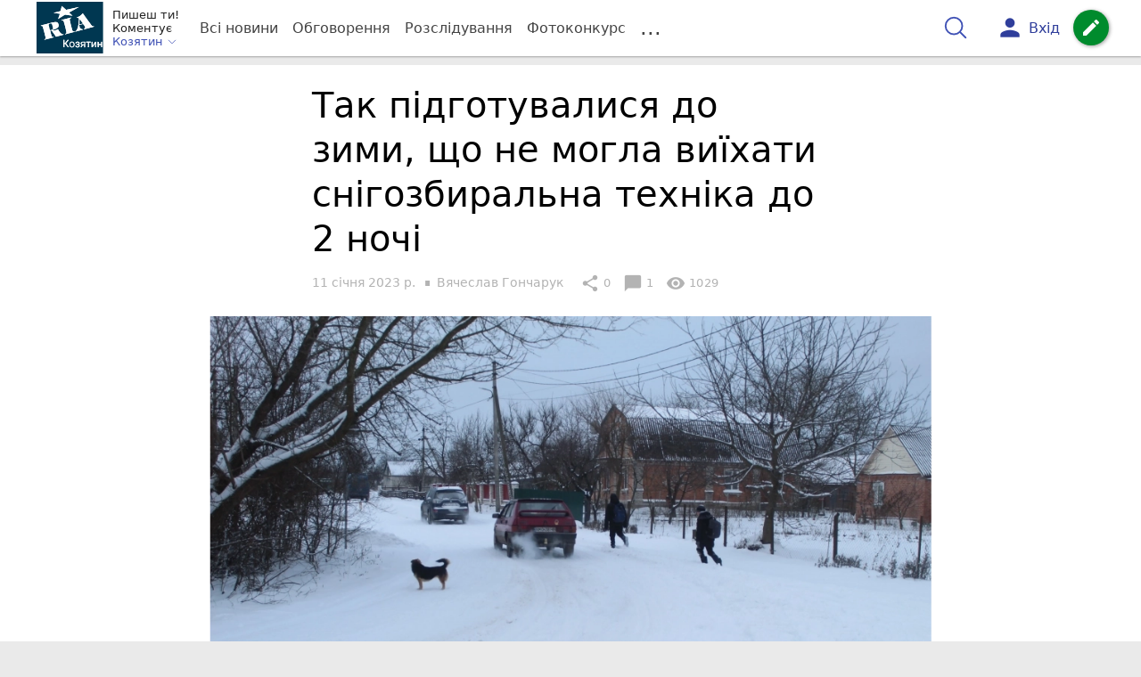

--- FILE ---
content_type: text/html; charset=UTF-8
request_url: https://koziatyn.info/Foto-dnya/tak-pidgotuvalisya-do-zimi-scho-ne-mogla-viyihati-snigozbiralna-tehnik-11757795.html
body_size: 33574
content:
<!DOCTYPE html>
<html lang="uk">
<head>
    <meta charset=utf-8>
    <meta http-equiv=X-UA-Compatible content="IE=edge">
    <meta name=viewport content="width=device-width, initial-scale=1">
    <base href="//koziatyn.info/">

            <meta property="fb:pages" content="807015546063089" />
    
    
    
                
            
    
                
            
    
<title>Так підготувалися до зими, що не могла виїхати снігозбиральна техніка до 2 ночі - РІА Козятин</title>
<meta name="keywords" content="благоустрій міста, Козятин, Фото дня" >
<meta name="description" content="[11:01:2023] Так підготувалися до зими, що не могла виїхати снігозбиральна техніка до 2 ночі  ✔Новини від koziatyn.info ✔ Тільки свіжі новини - слідкуйте разом з нами ✔ Коментарі ✔ Фото" >
<meta name="robots" content="max-image-preview:large">

    <meta property="og:title" content="Так підготувалися до зими, що не могла виїхати снігозбиральна техніка до 2 ночі - РІА Козятин" id="graf_title"/>
    <meta property="og:description" content="Ще 18 листопада минулого року в КП «Чисте місто» відрапортували, що до зими підготувалися завчасно.	Для очистки снігу підготовлено шість одиниць спецтехніки та автомобіль для посипань проїжджої частини доріг Козятинської громади.	Тільки, як виявилося, підготувалися і бути на чеку різні речі.	Наш репортаж з засніжених вулиць міста" id="graf_description"/>
    <meta property="og:image" content="https://koziatyn.info/img/cache/reference/news_fb_og/0030/17/2916197-tak-pidgotuvalisya-do-zimi-scho-ne-mogla-viyihati-snigozbiralna-tehnika-do-2-nochi.jpeg" id="graf_image"/>


    <link rel="canonical" href="https://koziatyn.info/Foto-dnya/tak-pidgotuvalisya-do-zimi-scho-ne-mogla-viyihati-snigozbiralna-tehnik-11757795.html"/>

    <meta property="og:url" content="https://koziatyn.info/Foto-dnya/tak-pidgotuvalisya-do-zimi-scho-ne-mogla-viyihati-snigozbiralna-tehnik-11757795.html" />
    <meta property="og:type" content="article" />
    <meta property="og:image:alt" content="Так підготувалися до зими, що не могла виїхати снігозбиральна техніка до 2 ночі" />

    
                        <meta property="article:author" content="https://www.facebook.com/riakazatin" />
            
            <meta property="article:publisher" content="https://www.facebook.com/riakazatin" />
    
            <meta property="fb:app_id" content="175582039843076" />
    
    <link rel="preload" as="image" href="https://koziatyn.info/img/cache/news_rtp_large/news/0030/17/2916196-tak-pidgotuvalisya-do-zimi-scho-ne-mogla-viyihati-snigozbiralna-tehnika-do-2-nochi.jpeg?hash=2023-01-11-09-21-07">
    <link rel="preload" as="image" href="https://koziatyn.info/img/cache/news_rtp_small/news/0030/17/2916196-tak-pidgotuvalisya-do-zimi-scho-ne-mogla-viyihati-snigozbiralna-tehnika-do-2-nochi.jpeg?hash=2023-01-11-09-21-07">



                <script>
            function loadScript(src, attr, attrValue) {
                const script = document.createElement('script');
                script.src = src;
                script.setAttribute(attr, attrValue);
                document.head.appendChild(script);
            }

            setTimeout(function() {
                loadScript("https://static.service-cmp.com/cmp/stub.js", "data-hash", 1435777560);
            }, 10000);
        </script>
    

                            <script id="gravitec_script" src="https://cdn.gravitec.net/storage/d55099d43abc5176ec64ad31d7641d3b/client.js" async></script>
            
    
            <script> !(function () { window.googletag = window.googletag || {}; window.vmpbjs = window.vmpbjs || {}; window.vpb = window.vpb || {}; vpb.cmd = vpb.cmd || []; vpb.st=Date.now();  vpb.fastLoad = true; googletag.cmd = googletag.cmd || []; vmpbjs.cmd = vmpbjs.cmd || []; var cmds = []; try{ cmds = googletag.cmd.slice(0); googletag.cmd.length = 0; }catch(e){} var ready = false; function exec(cb) { return cb.call(googletag); } var overriden = false; googletag.cmd.push(function () { overriden = true; googletag.cmd.unshift = function (cb) { if (ready) { return exec(cb); } cmds.unshift(cb); if (cb._startgpt) { ready = true; for (var k = 0; k < cmds.length; k++) { exec(cmds[k]); } } }; googletag.cmd.push = function (cb) { if (ready) { return exec(cb); } cmds.push(cb); }; }); if(!overriden){ googletag.cmd.push = function (cb) { cmds.push(cb); }; googletag.cmd.unshift = function (cb) { cmds.unshift(cb); if (cb._startgpt) { ready = true; if (googletag.apiReady) { cmds.forEach(function (cb) { googletag.cmd.push(cb); }); } else { googletag.cmd = cmds; } } }; } var dayMs = 36e5, cb = parseInt(Date.now() / dayMs), vpbSrc = '//player.bidmatic.io/prebidlink/' + cb + '/wrapper_hb_306660_17123.js', pbSrc = vpbSrc.replace('wrapper_hb', 'hb'), gptSrc = '//securepubads.g.doubleclick.net/tag/js/gpt.js', c = document.head || document.body || document.documentElement; function loadScript(src, cb) { var s = document.createElement('script'); s.src = src; s.defer=false; c.appendChild(s); s.onload = cb; s.onerror = function(){ var fn = function(){}; fn._startgpt = true; googletag.cmd.unshift(fn); }; return s; } loadScript(pbSrc); loadScript(gptSrc); loadScript(vpbSrc); })()
        </script>
    
<script>
    var gptadslots = [];
    var googletag = googletag || {cmd:[]};
</script>

    <script src="/bundles/twentyminutuamain/js/TwentyMinutUa/DocCookies.js?586fd039"></script>

    
    
    <script>
    if(typeof(isReturningUser) == 'undefined') {
        var isReturningUser = false;
    }
    if(docCookies.hasItem('returning_user')) {
        isReturningUser = true;
    }

    googletag.cmd.push(function() {
        var mapping5 = googletag.sizeMapping()
            .addSize([992, 0], [[336, 280],[300, 400],[300, 400],[300, 250]])
            .addSize([320, 0], [[320, 50], [300, 400],[300, 250], [300, 50],[300, 100],[320, 100],[320, 180]])
            .addSize([0,0], [300, 250])
            .build();
                gptadslots.push(googletag.defineSlot('/45035109/kazatin.com/top_rectangle', [300, 250], 'div-gpt-ad-kazatin.com/top_rectangle')
            .defineSizeMapping(mapping5)
            .addService(googletag.pubads()));
                googletag.pubads().enableSingleRequest();
        googletag.pubads().setTargeting("ads", "show");

        if(isReturningUser) {
            googletag.pubads().setTargeting("user_type", "returning_user");
        } else {
            googletag.pubads().setTargeting("user_type", "new_user");
        }

        googletag.pubads().collapseEmptyDivs();
        googletag.enableServices();
    });
</script>
    <script type="text/plain" id="vpb-catfish-template">
<div class="vpb-catfish-container d-print-none" style="position:fixed;bottom:0px;right:0;left:0px;z-index:9998;background:rgba(255, 255, 255, 0.5)">
    <div class="vpb-ad" style="display: block;position: relative;margin:0px auto;">
        <span class="vpb-close-button" id="vpb-close-button"
              style="display: none;position: absolute;top:-15px;left:-2px;z-index:9999;cursor: pointer;">
            <img loading="lazy" src="[data-uri]"/>
        </span>
    </div>
</div>
</script>
    <script>
        function catfish(div) {
            var gt = window.googletag || {};
            gt.cmd = gt.cmd || [];
            gt.cmd.push(function () {
                var adContainer = document.getElementById(div);
                if(adContainer.getAttribute('data-cat')==='1') return;
                adContainer.setAttribute('data-cat',1);
                var template = document.getElementById('vpb-catfish-template').innerHTML
                adContainer.innerHTML = template;
                var catId =  'vpb-ad-wrapped-generated-' + (Math.random() + Date.now());
                adContainer.id =catId;
                var innerWrapper = adContainer.getElementsByClassName('vpb-ad')[0];
                var closeBtn = adContainer.getElementsByClassName('vpb-close-button')[0];
                var newAdDiv = document.createElement('div');
                newAdDiv.id = div;
                newAdDiv.setAttribute('data-hb-catfish',catId);
                innerWrapper.appendChild(newAdDiv);
                googletag.pubads().addEventListener('slotRenderEnded', function (event) {
                    var slot = event.slot;
                    var slotId = slot.getSlotElementId();
                    if (slotId != div) return;
                    if (event.isEmpty) {
                        closeBtn.style.display = 'none';
                        adContainer.style.display = 'none';
                        return;
                    }
                    adContainer.style.display = 'block';
                    innerWrapper.style.width = event.size[0] + 'px';
                    innerWrapper.style.height = event.size[1] + 'px';
                    closeBtn.style.display = 'inline-block';
                    closeBtn.addEventListener('click', function () {
                        adContainer.parentElement.removeChild(adContainer);
                    });
                });

                                gt.display(div);
            });
        }
    </script>
    <script type="text/javascript">
        var ua = navigator.userAgent.toLowerCase();

        if(typeof(isReturningUser) == 'undefined') {
            var isReturningUser = false;
        }
        if(docCookies.hasItem('returning_user')) {
            isReturningUser = true;
        }

        if(ua.indexOf('mobile')==-1 && ua.indexOf('iphone')==-1 && ua.indexOf('ipad')==-1  && ua.indexOf('android')==-1) { //desktop
            var gptadslots = [];
            var googletag = googletag || {cmd:[]};
            window.googletag = window.googletag || {cmd: []};
            googletag.cmd.push(function() {
                var mapping1 = googletag.sizeMapping()
                    .addSize([1440,0], [[1366,90],[1280,90],[970,90],[1440,180],[980,120],[1350,180],[1180,120]])
                    .addSize([1366,0], [[1366,90],[1280,90],[970,90],[980,120],[1350,180],[1180,120]])
                    .addSize([1280,0], [[1280,90],[970,90],[980,120],[728,90],[1180,120]])
                    .addSize([1000,0], [[970,90],[980,120],[728,90]])
                    .addSize([800,0], [728,90])
                    .addSize([0,0], [970, 90])
                    .build();
                                gptadslots.push(googletag.defineSlot('/45035109/kazatin.com/catfish', [970,90], 'div-gpt-ad-kazatin.com/catfish')
                    .defineSizeMapping(mapping1)
                    .addService(googletag.pubads()));
                                googletag.pubads().enableSingleRequest();

                                googletag.pubads().setTargeting("ads", "show");
                
                if(isReturningUser) {
                    googletag.pubads().setTargeting("user_type", "returning_user");
                } else {
                    googletag.pubads().setTargeting("user_type", "new_user");
                }

                googletag.pubads().collapseEmptyDivs();
                googletag.enableServices();
            });
        } else { //mobile
            var gptadslots = [];
            var googletag = googletag || {cmd:[]};
            window.googletag = window.googletag || {cmd: []};
            googletag.cmd.push(function() {
                var mapping2 = googletag.sizeMapping()
                    .addSize([320,0], [[300,165],[320,100],[300,100],[320,50],[300,50]])
                    .addSize([300,0], [[300,100],[300,50]])
                    .addSize([0,0], [320, 100])
                    .build();
                                gptadslots.push(googletag.defineSlot('/45035109/kazatin.com/catfish', [320,100], 'div-gpt-ad-kazatin.com/catfish')
                    .defineSizeMapping(mapping2)
                    .addService(googletag.pubads()));
                                googletag.pubads().enableSingleRequest();
                                googletag.pubads().setTargeting("ads", "show");
                
                if(isReturningUser) {
                    googletag.pubads().setTargeting("user_type", "returning_user");
                } else {
                    googletag.pubads().setTargeting("user_type", "new_user");
                }


                googletag.pubads().collapseEmptyDivs();
                googletag.enableServices();
            });
        }
    </script>


    
<script type="text/javascript">
    window.TwentyMinutUa = {};
    window.TwentyMinutUa.data = {};
    window.TwentyMinutUa.data.offline = {
        'resources': []
    };
    window.TwentyMinutUa.routes = {
        'pulls.pulls_at_main': 'https://koziatyn.info/pulls/pulls_at_main',
        'comment.share': '/comment/share',
        'comment.form': '/comment/form',
        'layout.header': '/layout/header?routeName=news.page',
        'layout.modal_menu': '/layout/modal_menu?routeName=news.page',
        'comment.user_info': '/comment/user_info',
        'subscriptions.subscribe': '/subscriptions/subscribe',
        'comment.attache': '/comment/attache',
        'ajax.search.list': '/ajax_search',
        'pdf.download': '/pdf/download',
        'get.news.views': '/news/get_views/__news_id__',
        'news_ajax.donate.collected': '/news_ajax/donate/collected'
    };
    window.TwentyMinutUa.data.SubscriberLife = {
        'wait_time_modifier': 1
    };
    window.TwentyMinutUa.data.is_mobile = 0;
    window.TwentyMinutUa.data.banners = {
        'ZONE_HEAD_1200x3000': [345],
        'ZONE_MOB_300x250_1': [363],
        'ZONE_ARTICLE_300x250': [334]
    };
</script>
    
<script type="text/javascript">
    (function(){
        var style_assets = '';
                style_assets = '/css/6b5d4bd.css?586fd039';
        


        var js_assets = '';
                js_assets = '/js/cbd557c.js?586fd039';
        

        style_assets = style_assets.split("?")[0];
        js_assets = js_assets.split("?")[0];

        window.TwentyMinutUa.data.offline_assets = [
            style_assets,
            js_assets
        ];
    })();
</script>


            
<script type='text/javascript' src="/js/ed8d0db.js?586fd039"></script>

    

            
    <link rel="preload" href="/css/6b5d4bd.css?586fd039"
          as="style">
    <link href="/css/6b5d4bd.css?586fd039" rel="stylesheet" type="text/css">


<!--[if lt IE 9]>
<script src="/bundles/twentyminutuamain/js/html5shiv.min.js?586fd039"></script>
<script src="/bundles/twentyminutuamain/js/respond.min.js?586fd039"></script>
<![endif]-->

<link rel="apple-touch-icon" sizes="180x180" href="/favicons/kazatin.com/apple-touch-icon.png">
<link rel="icon" type="image/png" sizes="32x32" href="/favicons/kazatin.com/favicon-32x32.png">
<link rel="icon" type="image/png" sizes="16x16" href="/favicons/kazatin.com/favicon-16x16.png">
<link rel="manifest" href="/favicons/kazatin.com/site.webmanifest">
<link rel="mask-icon" href="/favicons/kazatin.com/safari-pinned-tab.svg" color="#5bbad5">
<link rel="shortcut icon" href="/favicons/kazatin.com/favicon.ico">
<meta name="apple-mobile-web-app-title" content="kazatin.com">
<meta name="application-name" content="kazatin.com">
<meta name="msapplication-TileColor" content="#da532c">
<meta name="theme-color" content="#ffffff">    

    
    <script>
        window.dataLayer = window.dataLayer = [];
        window.dataLayer.push({ 'author': 'Вячеслав Гончарук', });
        window.dataLayer.push({ 'publish_date': '11/01/2023', });
    </script>

<script type="text/javascript">
        if (typeof ga !== 'function') {
        window.ga = function (set, name, value, value2){
            if(name == 'event'){
                window.dataLayer.push({value: value2});
                return;
            }

            window.dataLayer.push({name: value});
        }
    }
</script>













                        <!-- Google Tag Manager -->
        <script>(function(w,d,s,l,i){w[l]=w[l]||[];w[l].push({'gtm.start':
                    new Date().getTime(),event:'gtm.js'});var f=d.getElementsByTagName(s)[0],
                j=d.createElement(s),dl=l!='dataLayer'?'&l='+l:'';j.async=true;j.src=
                'https://www.googletagmanager.com/gtm.js?id='+i+dl;f.parentNode.insertBefore(j,f);
            })(window,document,'script','dataLayer','GTM-KFTJ4T7');</script>
        <!-- End Google Tag Manager -->
    


        

    <script src="https://accounts.google.com/gsi/client" async defer></script>

    
        <script
      src="https://js-de.sentry-cdn.com/76d8bd0670fc618fecbb62fcce067768.min.js"
      crossorigin="anonymous"
    ></script>

        <script>

        Sentry.onLoad(function() {
          Sentry.init({
              tracesSampleRate: 1.0,
              replaysSessionSampleRate: 0.1,
              replaysOnErrorSampleRate: 1.0,
            });
        });
      </script>

    

            </head>

<body class="template  ">


    <div id="g_id_onload"
         data-client_id="218226485810-uqk03eati6qp5glmb6e91f2u24152enh.apps.googleusercontent.com"
         data-callback="handleCredentialResponse"
         data-moment_callback="logMomentNotification">
    </div>
    <script>
        function handleCredentialResponse(response) {
            window.dataLayer.push({'authorization': 'form_click_google_one_tap'});
            var path = "/site_login/login/google_sign_in";
            $.ajax({
                url: path,
                xhrFields: { withCredentials: true },
                dataType: 'json',
                data: response
            }).done(function(data) {
                if(data.is_logined) {
                    window.dataLayer.push({'authorization': 'form_finish_google_one_tap'});
                    location.href = location.href;
                }
            });
        }

        function logMomentNotification(notification) {
            if (notification.isDisplayed()) {
                window.dataLayer.push({'authorization': 'form_view_google_one_tap'});
            }
        }
    </script>




        <!-- Google Tag Manager (noscript) -->
    <noscript><iframe src="https://www.googletagmanager.com/ns.html?id=GTM-KFTJ4T7"
                      height="0" width="0" style="display:none;visibility:hidden"></iframe></noscript>
    <!-- End Google Tag Manager (noscript) -->



<div id="wrapper">

            

<nav class="navbar navbar-main">
    <div class="container">
        
<div class="navbar-header">
    <div role="button" class="navbar-toggle collapsed" data-toggle="modal" data-target=".modal-menu">
        <span class="icon-bar"></span>
        <span class="icon-bar"></span>
        <span class="icon-bar"></span>
            </div>
    <a class="navbar-brand custom-logo"

                      href="/"
           >
        <img src="/favicons/kazatin.com/logo.svg" alt="RIA" decoding="sync" fetchpriority="high">
    </a>
    <div class="dropdown pull-left">
        <div class="dropdown-town">
            <p>Пишеш ти!</p>
        <p>Коментує</p>
        <div class="dropdown-toggle" data-toggle="dropdown" role="button" aria-haspopup="true"
         aria-expanded="false">Козятин <svg height="12" width="12" xmlns="http://www.w3.org/2000/svg" fill="none" viewBox="0 0 24 24" stroke-width="1.5" stroke="currentColor" class="fa">
                                <path stroke-linecap="round" stroke-linejoin="round" d="m19.5 8.25-7.5 7.5-7.5-7.5" />
                            </svg>
    </div>

    <ul class="dropdown-menu">

                                    <li><a href="/">Козятин</a></li>
                    
                                    <li><a href="//vn.20minut.ua/">Вінниця</a></li>
                                                <li><a href="//zt.20minut.ua/">Житомир</a></li>
                                                <li><a href="//te.20minut.ua/">Тернопіль</a></li>
                                                <li><a href="//vsim.ua/">Хмельницький</a></li>
                                        
    </ul>
</div>
    </div>
</div>

<ul class="nav navbar-nav navbar-right user_block">
    <li class="search" id="search-header">
        <div id="sb-search" class="sb-search">
            <form action="/search" class="js_ajax_search_container">
                <input class="sb-search-input" placeholder="Пошук..."
                       type="search" value="" name="query" id="search" autocomplete="off">
                <input class="sb-search-submit" type="submit" value="">
                <span class="sb-icon-search">
                    <svg xmlns="http://www.w3.org/2000/svg" fill="none" height="30" width="30" viewBox="0 0 24 24" stroke-width="1.5" stroke="currentColor">
                        <path stroke-linecap="round" stroke-linejoin="round" d="m21 21-5.197-5.197m0 0A7.5 7.5 0 1 0 5.196 5.196a7.5 7.5 0 0 0 10.607 10.607Z" />
                    </svg>
                </span>

                <div class="row news news-list">
                    <div class="col-md-12 col-sm-12 js_ajax_auto_complete">
                    </div>
                </div>
            </form>
        </div>
    </li>

            <li class="user hidden-xs">
            <a href="#" class="showLoginPopup">
                <i class="material-icons">person</i>
                        <span class="hidden-xs hidden-sm">
                            Вхід                        </span>
            </a>
        </li>
    
    <li class="btn-add">
        <a href="/pre_add_my_news" class="btn btn-success" data-toggle="tooltip" data-placement="bottom" title="Написати новину">
            <i class="material-icons">create</i>
        </a>
    </li>
</ul>

        <!-- Collect the nav links, forms, and other content for toggling -->
        <div class="collapse navbar-collapse nav-scroller" id="menu">

            
<ul class="nav navbar-nav">
    <li class="visible-xs">
        <a class="navbar-brand custom-logo"  href="/" >
            <img width="53" height="56" src="/favicons/kazatin.com/logo.svg" alt="RIA" decoding="sync" fetchpriority="high">
        </a>
        <div class="dropdown">
            <div class="dropdown-town">
                                    <p>Пишеш ти! Коментує</p>
                                <div role="button" class="dropdown-toggle js_mobile_city_menu">
                    Козятин <svg height="12" width="12" xmlns="http://www.w3.org/2000/svg" fill="none" viewBox="0 0 24 24" stroke-width="1.5" stroke="currentColor" class="fa">
                                <path stroke-linecap="round" stroke-linejoin="round" d="m19.5 8.25-7.5 7.5-7.5-7.5" />
                            </svg>
                </div>
            </div>
        </div>
    </li>


    <li class="">
        <a  href="/allnews" >
            Всі новини
        </a>
    </li>

    <li class="">
        <a  href="/mostcomment" >
            Обговорення
        </a>
    </li>

            <li class="">

                            <a href="/analitika-i-publicistika">
                    Розслідування
                </a>
            
        </li>
    
                
        <li class="">
                    <a href="/completed_competitions">Фотоконкурс</a>
            </li>

    <li class="dropdown dropdown-category">
        <a href="#" class="dropdown-toggle" data-toggle="dropdown" role="button">...</a>
        <div class="dropdown-menu">
            <div class="container">
                <div class="row">
                    <div class="col-lg-9 col-lg-offset-2">
                        <ul class="list-inline">
                            <li>
                                <a href="/Podii">
                                    Події
                                </a>
                            </li>
                            <li>
                                <a href="/Groshi">
                                    Гроші
                                </a>
                            </li>
                            <li>
                                <a href="/DTP">
                                    Дороги і транспорт
                                </a>
                            </li>
                            <li>
                                <a href="/Osvita">
                                    Освіта
                                </a>
                            </li>

                                                            <li>
                                    <a href="/IT-novyny">
                                        Iт-новини
                                    </a>
                                </li>
                            
                            <li>
                                <a href="/Kryminal">
                                    Кримінал
                                </a>
                            </li>
                            <li>
                                <a href="/Polityka">
                                    Політика
                                </a>
                            </li>
                            <li>
                                <a href="/Pres-sluzhby">
                                    Пресслужби
                                </a>
                            </li>
                            <li>
                                <a href="/Foto-dnya">
                                    Фото дня
                                </a>
                            </li>
                            <li>
                                <a href="/infographics">
                                    Інфографіка
                                </a>
                            </li>

                                                            <li>
                                    <a href="/vitaiemo">
                                        Вітаємо
                                    </a>
                                </li>
                                <li>
                                    <a href="/pamiataiemo">
                                        Пам'ятаємо
                                    </a>
                                </li>
                                                    </ul>
                        <ul class="list-inline">
                            <li>
                                <a href="/Sport">
                                    Спорт
                                </a>
                            </li>
                            <li>
                                <a href="/Zdorovya">
                                    Здоров’я
                                </a>
                            </li>
                            <li>
                                <a href="/Podorozhi">
                                    Подорожі
                                </a>
                            </li>
                            <li>
                                <a href="/Kult-podii">
                                    Культурний відпочинок
                                </a>
                            </li>
                            <li>
                                <a href="/Vin-i-Vona">
                                    Він і вона
                                </a>
                            </li>
                            <li>
                                <a href="/Nashe-mynule">
                                    Наше минуле
                                </a>
                            </li>
                            <li>
                                <a href="/novini-kompanij">
                                    Новини компаній
                                </a>
                            </li>
                            <li>
                                <a href="/Reviews">
                                    Огляди
                                </a>
                            </li>
                            <li>
                                <a href="/Pogoda">
                                    Погода
                                </a>
                            </li>

                            
                            
                        </ul>
                        <ul class="list-inline">
                            <li>
                                <a href="/Vid-Chytachiv">
                                    Від читачів
                                </a>
                            </li>
                            <li>
                                <a href="/blogs">
                                    Блоги
                                </a>
                            </li>
                        </ul>
                    </div>
                </div>
            </div>
        </div>
    </li>
</ul>




        </div><!-- /.navbar-collapse -->
    </div><!-- /.container -->
</nav>
    
        
            
                    <div class="container-fluid">
                            </div>
            


    
    <noscript>
        <img loading="lazy" src="/news/views/11757795?csrfToken=44939" width="1" height="1" style="visibility: hidden;" alt="img"/>
    </noscript>

    <script type="text/javascript">
        var oImg=document.createElement("img");
        oImg.setAttribute('src', "\/news\/views\/11757795?csrfToken=44939");
    </script>



    <div id="news_page_layout" data-news="11757795"
         data-image="https://koziatyn.info/img/cache/news_new_m/news/0030/17/2916196-tak-pidgotuvalisya-do-zimi-scho-ne-mogla-viyihati-snigozbiralna-tehnika-do-2-nochi.jpeg?hash=2023-01-11-09-21-07"
         data-emotion=""></div>

    <div id="news__page"></div>


    
<script class="schema_org" type="application/ld+json">
    {"@context":"https:\/\/schema.org\/","@type":"NewsArticle","mainEntityOfPage":{"@type":"WebPage","@id":"https:\/\/koziatyn.info\/Foto-dnya\/tak-pidgotuvalisya-do-zimi-scho-ne-mogla-viyihati-snigozbiralna-tehnik-11757795.html"},"headline":"\u0422\u0430\u043a \u043f\u0456\u0434\u0433\u043e\u0442\u0443\u0432\u0430\u043b\u0438\u0441\u044f \u0434\u043e \u0437\u0438\u043c\u0438, \u0449\u043e \u043d\u0435 \u043c\u043e\u0433\u043b\u0430 \u0432\u0438\u0457\u0445\u0430\u0442\u0438 \u0441\u043d\u0456\u0433\u043e\u0437\u0431\u0438\u0440\u0430\u043b\u044c\u043d\u0430 \u0442\u0435\u0445\u043d\u0456\u043a\u0430 \u0434\u043e 2 \u043d\u043e\u0447\u0456","description":"[11:01:2023] \u0422\u0430\u043a \u043f\u0456\u0434\u0433\u043e\u0442\u0443\u0432\u0430\u043b\u0438\u0441\u044f \u0434\u043e \u0437\u0438\u043c\u0438, \u0449\u043e \u043d\u0435 \u043c\u043e\u0433\u043b\u0430 \u0432\u0438\u0457\u0445\u0430\u0442\u0438 \u0441\u043d\u0456\u0433\u043e\u0437\u0431\u0438\u0440\u0430\u043b\u044c\u043d\u0430 \u0442\u0435\u0445\u043d\u0456\u043a\u0430 \u0434\u043e 2 \u043d\u043e\u0447\u0456","keywords":"\u0431\u043b\u0430\u0433\u043e\u0443\u0441\u0442\u0440\u0456\u0439 \u043c\u0456\u0441\u0442\u0430, \u041a\u043e\u0437\u044f\u0442\u0438\u043d, \u0424\u043e\u0442\u043e \u0434\u043d\u044f","articleBody":"\u041c\u0438 \u043d\u0435 \u0434\u0443\u043c\u0430\u0454\u043c\u043e, \u0449\u043e \u043a\u043e\u0437\u044f\u0442\u0438\u043d\u0441\u044c\u043a\u0456 \u043a\u043e\u043c\u0443\u043d\u0430\u043b\u044c\u043d\u0438\u043a\u0438 \u043d\u0435 \u0447\u0443\u043b\u0438 \u043f\u0440\u043e\u0433\u043d\u043e\u0437\u0443 \u043f\u043e\u0433\u043e\u0434\u0438. \u0422\u0430, \u043d\u0430\u0432\u0456\u0442\u044c, \u043a\u043e\u043b\u0438 \u0446\u0435 \u0442\u0430\u043a, \u0442\u043e \u0441\u043d\u0456\u0433 \u043f\u043e\u0447\u0430\u0432 \u043f\u0430\u0434\u0430\u0442\u0438 \u0449\u0435 \u0432 \u0434\u0435\u043d\u044c 10 \u0441\u0456\u0447\u043d\u044f \u0456 \u0434\u0435\u043a\u0456\u043b\u044c\u043a\u0430 \u0440\u0430\u0437\u0456\u0432 \u043f\u0443\u0441\u043a\u0430\u0432\u0441\u044f \u043d\u0430\u0432\u0456\u0442\u044c \u043b\u0430\u043f\u0430\u0442\u0438\u0439. \u0429\u0435 \u0437\u0430 \u0441\u0432\u0456\u0442\u043b\u043e\u0457 \u043f\u043e\u0440\u0438 \u0432\u0456\u043d \u043f\u0435\u0440\u0435\u0439\u0448\u043e\u0432 \u0432 \u043c\u0456\u043b\u043a\u0438\u0439 \u0442\u0430 \u0441\u0438\u043f\u0443\u0447\u0438\u0439. \u0417 \u043a\u043e\u0436\u043d\u043e\u044e \u0433\u043e\u0434\u0438\u043d\u043e\u044e \u0439\u043e\u0433\u043e \u043d\u0430 \u0434\u043e\u0440\u043e\u0433\u0430\u0445 \u0442\u0430 \u0442\u0440\u043e\u0442\u0443\u0430\u0440\u0430\u0445 \u043c\u0456\u0441\u0442\u0430 \u0441\u0442\u0430\u0432\u0430\u043b\u043e \u0432\u0441\u0435 \u0431\u0456\u043b\u044c\u0448\u0435, \u0430 \u043e\u0431\u0456\u0446\u044f\u043d\u0438\u0445 \u0448\u0435\u0441\u0442\u0438 \u043e\u0434\u0438\u043d\u0438\u0446\u044c \u0442\u0435\u0445\u043d\u0456\u043a\u0438 \u043d\u0430\u0432\u0456\u0442\u044c \u043d\u0435 \u0432\u0438\u0457\u0445\u0430\u043b\u0438 \u0437\u0430 \u0432\u043e\u0440\u043e\u0442\u0430 \u043a\u043e\u043c\u0443\u043d\u0430\u043b\u044c\u043d\u043e\u0433\u043e \u043f\u0456\u0434\u043f\u0440\u0438\u0454\u043c\u0441\u0442\u0432\u0430. \u0422\u0443\u0442 \u0441\u0430\u043c\u0438\u0439 \u0440\u0430\u0437 \u043f\u043e\u0432\u0435\u0440\u043d\u0443\u0442\u0438\u0441\u044f \u0434\u043e 18 \u043b\u0438\u0441\u0442\u043e\u043f\u0430\u0434\u0430 \u0434\u0435 \u0432 \u043f\u043e\u0432\u0456\u0434\u043e\u043c\u043b\u0435\u043d\u043d\u0456 \u041a\u041f \u00ab\u0427\u0438\u0441\u0442\u0435 \u043c\u0456\u0441\u0442\u043e\u00bb \u0431\u0443\u043b\u043e \u043d\u0430\u043f\u0438\u0441\u0430\u043d\u043e\r\n\r\n\u00ab\u041f\u0440\u043e\u0456\u043d\u0441\u0442\u0440\u0443\u043a\u0442\u043e\u0432\u0430\u043d\u0456 \u0442\u0430 \u0437\u0430\u0431\u0435\u0437\u043f\u0435\u0447\u0435\u043d\u043d\u0456 \u043d\u0435\u043e\u0431\u0445\u0456\u0434\u043d\u0438\u043c \u0456\u043d\u0432\u0435\u043d\u0442\u0430\u0440\u0435\u043c \u043f\u0440\u0430\u0446\u0456\u0432\u043d\u0438\u043a\u0438 \u0437 \u0431\u043b\u0430\u0433\u043e\u0443\u0441\u0442\u0440\u043e\u044e \u0442\u0435\u0440\u0438\u0442\u043e\u0440\u0456\u0457, \u044f\u043a\u0456 \u0431\u0443\u0434\u0443\u0442\u044c \u043e\u0447\u0438\u0449\u0430\u0442\u0438 \u0432\u0456\u0434 \u0441\u043d\u0456\u0433\u0443 \u0442\u0430 \u043f\u043e\u0441\u0438\u043f\u0430\u0442\u0438 \u0442\u0440\u043e\u0442\u0443\u0430\u0440\u0438 \u0437\u0430\u0434\u043b\u044f \u0431\u0435\u0437\u043f\u0435\u0447\u043d\u043e\u0433\u043e \u043f\u0435\u0440\u0435\u0441\u0443\u0432\u0430\u043d\u043d\u044f \u0433\u0440\u043e\u043c\u0430\u0434\u044f\u043d\u00bb.\r\n\r\n\n\n\n    \n                                \n                \n                    \ue56b\n                    \n                                    \n            \n                                \n                \n                    \ue56b\n                    \n                                    \n            \n                                \n                \n                    \ue56b\n                    \n                                    \n            \n            \n\n\n\n       \n    \n        \n            \n                                                                                \n                \n                    \n                        \n                    \n                    0\n                \n\n                \n                        \n                    \n                    0\n                \n\n                \n                    \n                \n\n                \n                    \n                \n            \n        \n    \n    \n       \n    \n        \n            \n                                                                                \n                \n                    \n                        \n                    \n                    0\n                \n\n                \n                        \n                    \n                    0\n                \n\n                \n                    \n                \n\n                \n                    \n                \n            \n        \n    \n    \n       \n    \n        \n            \n                                                                                \n                \n                    \n                        \n                    \n                    0\n                \n\n                \n                        \n                    \n                    0\n                \n\n                \n                    \n                \n\n                \n                    \n                \n            \n        \n    \n    \n\r\n\r\n\u0411\u043b\u0438\u0437\u044c\u043a\u043e 10 \u0432\u0435\u0447\u043e\u0440\u0430 10 \u0441\u0456\u0447\u043d\u044f \u0433\u0440\u043e\u043c\u0430\u0434\u044f\u043d\u0430\u043c \u0441\u0442\u0430\u043b\u043e \u043d\u0435 \u0437\u043e\u0432\u0441\u0456\u043c \u0431\u0435\u0437\u043f\u0435\u0447\u043d\u043e \u043f\u0435\u0440\u0435\u0441\u0443\u0432\u0430\u0442\u0438\u0441\u044f \u0434\u043e\u0440\u043e\u0433\u0430\u043c\u0438 \u043d\u0430\u0448\u043e\u0433\u043e \u043c\u0456\u0441\u0442\u0430. \u0421\u0430\u043c\u0438\u043c \u043e\u0447\u0438\u0449\u0435\u043d\u0438\u043c \u043c\u0456\u0441\u0446\u0435\u043c \u043d\u0430 \u0446\u044e \u043f\u043e\u0440\u0443 \u0431\u0443\u043b\u0430 \u0434\u0456\u043b\u044f\u043d\u043a\u0430 \u0434\u043e\u0440\u043e\u0433\u0438 \u0447\u0435\u0440\u0435\u0437 \u043f\u0435\u0440\u0435\u0457\u0437\u0434 \u0437\u0430\u043b\u0456\u0437\u043d\u0438\u0447\u043d\u0438\u0445 \u043a\u043e\u043b\u0456\u0439, \u0449\u043e \u043d\u0430 \u0411\u0456\u043b\u0456\u0439 \u043a\u0430\u0437\u0430\u0440\u043c\u0456. \u0412\u043e\u0434\u0456\u0457, \u043c\u0438\u043d\u0430\u044e\u0447\u0438 \u0437\u0430\u043b\u0456\u0437\u043d\u0438\u0447\u043d\u0456 \u043a\u043e\u043b\u0456\u0457, \u0434\u043e\u0431\u0440\u0435 \u0434\u0430\u0432\u0438\u043b\u0438 \u043d\u0430 \u0433\u0430\u0437, \u0449\u043e\u0431 \u043d\u0435 \u0441\u0442\u0430\u0442\u0438 \u0436\u0435\u0440\u0442\u0432\u043e\u044e \u0441\u043d\u0456\u0433\u043e\u0432\u043e\u0433\u043e \u043f\u043e\u043b\u043e\u043d\u0443.\r\n\r\n\r\n\r\n\u0413\u043e\u0441\u043f\u043e\u0434\u0430\u0440 \u0442\u0435\u043c\u043d\u043e\u0433\u043e \u0431\u0443\u0441\u0430 \u0412\u0430\u043b\u0435\u0440\u0456\u0439, \u044f\u043a\u043e\u0433\u043e \u043d\u0430 \u043f\u043e\u0432\u043e\u0440\u043e\u0442\u0456 \u0442\u0440\u043e\u0445\u0438 \u0437\u043d\u0435\u0441\u043b\u043e \u043d\u0430 \u0432\u0443\u043b\u0438\u0446\u044e \u0414\u0430\u043d\u0438\u043b\u0430 \u041d\u0435\u0447\u0430\u044f \u0432\u0438\u0457\u0445\u0430\u0432 \u043d\u0430 \u0434\u043e\u0440\u043e\u0433\u0443 \u0441\u0430\u043c. \u041a\u043e\u043b\u0438 \u043c\u0438 \u0439\u043e\u0433\u043e \u0437\u0430\u043f\u0438\u0442\u0430\u043b\u0438, \u0434\u0435 \u0454 \u043a\u0440\u0430\u0449\u0430 \u0434\u043e\u0440\u043e\u0433\u0430, \u0432\u0456\u043d \u0441\u043a\u0430\u0437\u0430\u0432:\r\n\r\n\u2014 \u0412\u0438 \u0449\u043e \u0441\u043c\u0456\u0454\u0442\u0435\u0441\u044f, \u0434\u043e\u0440\u043e\u0433\u0430 \u0441\u043a\u0440\u0456\u0437\u044c \u044f\u043a\u0438\u0439\u0441\u044c \u043a\u043e\u0448\u043c\u0430\u0440.\r\n\r\n\u0412\u0456\u0434 23 \u0433\u043e\u0434\u0438\u043d\u0438 \u043f\u043e\u0442\u0456\u043a \u0442\u0440\u0430\u043d\u0441\u043f\u043e\u0440\u0442\u0443 \u0447\u0435\u0440\u0435\u0437 \u043f\u0435\u0440\u0435\u0457\u0437\u0434 \u0440\u0456\u0437\u043a\u043e \u0432\u043f\u0430\u0432 \u0456 \u0446\u0435 \u0431\u0443\u043b\u043e \u043d\u0435 \u0441\u0442\u0456\u043b\u044c\u043a\u0438 \u0447\u0435\u0440\u0435\u0437 \u0437\u0431\u0456\u043b\u044c\u0448\u0435\u043d\u043d\u044f \u043d\u0430 \u0434\u043e\u0440\u043e\u0433\u0430\u0445 \u0442\u043e\u0432\u0449\u0456 \u0441\u043d\u0456\u0433\u043e\u0432\u043e\u0433\u043e \u043f\u043e\u043a\u0440\u0438\u0432\u0443, \u044f\u043a \u0447\u0435\u0440\u0435\u0437 \u043a\u043e\u043c\u0435\u043d\u0434\u0430\u043d\u0442\u0441\u044c\u043a\u0443 \u0433\u043e\u0434\u0438\u043d\u0443.\r\n\r\n\u041d\u0435 \u0432\u0456\u0434\u043e\u043c\u043e \u0447\u0438 \u0432\u0438\u0457\u0445\u0430\u043b\u0430 \u0431 \u0442\u0435\u0445\u043d\u0456\u043a\u0430, \u044f\u043a\u0431\u0438 \u043d\u0435 \u0440\u043e\u0437\u043c\u0456\u0441\u0442\u0438\u0432 \u043e\u043f\u0456\u0432\u043d\u043e\u0447\u0456 \u043d\u0430 \u0441\u0432\u043e\u0457\u0439 \u0441\u0442\u043e\u0440\u0456\u043d\u0446\u0456 \u0444\u0435\u0439\u0441\u0431\u0443\u043a \u043f\u043e\u0432\u0456\u0434\u043e\u043c\u043b\u0435\u043d\u043d\u044f \u043f\u0440\u043e \u043d\u0435\u0447\u0438\u0449\u0435\u043d\u0456 \u0434\u043e\u0440\u043e\u0433\u0438 \u0404\u0432\u0433\u0435\u043d \u041c\u0430\u043b\u0430\u0449\u0443\u043a. \u0427\u0438 \u0442\u043e \u0441\u043f\u0456\u0432\u043f\u0430\u0434\u0456\u043d\u043d\u044f \u2014 \u0441\u043d\u0456\u0433\u043e\u0437\u0431\u0438\u0440\u0430\u043b\u044c\u043d\u0430 \u0442\u0435\u0445\u043d\u0456\u043a\u0430 \u0442\u0430\u043a\u0438 \u0432\u0438\u0457\u0445\u0430\u043b\u0430 \u043d\u0430 \u0434\u043e\u0440\u043e\u0433\u0438 \u043d\u0430\u0448\u043e\u0433\u043e \u043c\u0456\u0441\u0442\u0430.\u0423 \u0432\u0441\u044f\u043a\u043e\u043c\u0443 \u0440\u0430\u0437\u0456 \u0434\u043e\u0440\u043e\u0433\u0438 \u0441\u0442\u0430\u043b\u0438 \u0447\u0438\u0441\u0442\u0438\u0442\u0438\u00a0 \u0432 \u0441\u0442\u043e\u0440\u043e\u043d\u0443 \u0432\u0443\u043b\u0438\u0446\u044c \u0411\u0456\u043b\u043e\u0446\u0435\u0440\u043a\u0456\u0432\u0441\u044c\u043a\u043e\u0457\u00a0 \u0442\u0430 \u0427\u0435\u0440\u0432\u043e\u043d\u043e\u0457 \u043a\u0430\u043b\u0438\u043d\u0438 \u0434\u0435\u0441\u044c \u043e 2-\u0439 \u0433\u043e\u0434\u0438\u043d\u0456 \u043d\u043e\u0447\u0456.\n\r\n\r\n\r\n\r\n\u041e\u0441\u044c, \u044f\u043a \u043a\u043e\u043c\u0435\u043d\u0442\u0443\u044e\u0442\u044c \u0434\u043e\u043f\u0438\u0441 \u043a\u043e\u0437\u044f\u0442\u0438\u043d\u0447\u0430\u043d\u0438\r\n\r\n\r\n\r\n\u041d\u0430 \u0440\u0430\u043d\u043e\u043a \u0437\u0430\u043b\u0438\u0448\u0438\u043b\u0438\u0441\u044f \u043d\u0435\u043e\u0447\u0438\u0449\u0435\u043d\u0438\u043c\u0438 \u0446\u0435\u043d\u0442\u0440\u0430\u043b\u044c\u043d\u0456 \u0432\u0443\u043b\u0438\u0446\u0456 \u043d\u0430 \u00ab\u0442\u0456\u0439 \u0441\u0442\u043e\u0440\u043e\u043d\u0456\u00bb. \u0414\u0443\u043c\u043a\u0438 \u0441\u0430\u043c\u0438\u0445 \u0432\u043e\u0434\u0456\u0457\u0432 \u0440\u043e\u0437\u0456\u0439\u0448\u043b\u0438\u0441\u044f. \u041e\u0434\u043d\u0456 \u043a\u0430\u0436\u0443\u0442\u044c, \u0449\u043e \u043d\u043e\u0440\u043c\u0430\u043b\u044c\u043d\u0430 \u0434\u043e\u0440\u043e\u0433\u0430, \u0456\u043d\u0448\u0456 \u0442\u0430\u043a, \u044f\u043a \u0432\u043e\u0434\u0456\u0439 \u042f\u0440\u043e\u0441\u043b\u0430\u0432, \u043a\u0430\u0436\u0443\u0442\u044c \u0434\u043e\u0440\u043e\u0433\u0430, \u0449\u043e\u0431 \u0440\u0443\u0448\u0438\u0442\u0438 \u0437 \u043c\u0456\u0441\u0446\u044f \u0442\u0440\u0435\u0431\u0430 \u0432 \u0437\u0430\u0434-\u043f\u0435\u0440\u0435\u0434, \u0449\u043e\u0431 \u043f\u0440\u043e\u0431\u0438\u0442\u0438 \u043a\u043e\u043b\u0456\u044e. \u0411\u0430\u0433\u0430\u0442\u043e \u0432\u043e\u0434\u0456\u0457\u0432 \u0441\u0445\u043e\u0434\u044f\u0442\u044c\u0441\u044f \u0432 \u0442\u043e\u043c\u0443, \u0449\u043e \u0446\u0435 \u043d\u0435 \u0442\u0430 \u0442\u043e\u0432\u0449\u0430 \u0441\u043d\u0456\u0433\u0443, \u0449\u043e\u0431 \u0431\u0443\u043b\u0438 \u0442\u0430\u043a\u0438\u043c\u0438 \u043f\u043e\u0433\u0430\u043d\u0438\u043c\u0438 \u0434\u043e\u0440\u043e\u0433\u0438.\r\n\r\n\n\n\n    \n                                \n                \n                    \ue56b\n                    \n                                    \n            \n                                \n                \n                    \ue56b\n                    \n                                    \n            \n            \n\n\n\n       \n    \n        \n            \n                                                                                \n                \n                    \n                        \n                    \n                    0\n                \n\n                \n                        \n                    \n                    0\n                \n\n                \n                    \n                \n\n                \n                    \n                \n            \n        \n    \n    \n       \n    \n        \n            \n                                                                                \n                \n                    \n                        \n                    \n                    0\n                \n\n                \n                        \n                    \n                    0\n                \n\n                \n                    \n                \n\n                \n                    \n                \n            \n        \n    \n    \n\r\n\r\n\u0427\u0438\u0442\u0430\u0439\u0442\u0435 \u0442\u0430\u043a\u043e\u0436:\r\n\r\n\u0429\u0435 \u0442\u0440\u043e\u0445\u0438 \u043f\u043e\u043c\u043e\u0440\u043e\u0437\u0438\u0442\u044c, \u0430 \u0437\u0433\u043e\u0434\u043e\u043c \u043f\u043e\u0442\u0435\u043f\u043b\u0456\u0454: \u043d\u0430 \u041c\u0430\u043b\u0430\u043d\u043a\u0438-\u0412\u0430\u0441\u0438\u043b\u044f \u0432 \u0423\u043a\u0440\u0430\u0457\u043d\u0443 \u043f\u0440\u0438\u0439\u0434\u0435 \u0430\u0442\u043b\u0430\u043d\u0442\u0438\u0447\u043d\u0435 \u043f\u043e\u0432\u0456\u0442\u0440\u044f","genre":"\u0424\u043e\u0442\u043e \u0434\u043d\u044f","image":{"@type":"ImageObject","url":"https:\/\/koziatyn.info\/img\/cache\/reference\/news\/0030\/17\/2916196-tak-pidgotuvalisya-do-zimi-scho-ne-mogla-viyihati-snigozbiralna-tehnika-do-2-nochi.jpeg?hash=2023-01-11-09-21-07","caption":"\u0422\u0430\u043a \u043f\u0456\u0434\u0433\u043e\u0442\u0443\u0432\u0430\u043b\u0438\u0441\u044f \u0434\u043e \u0437\u0438\u043c\u0438, \u0449\u043e \u043d\u0435 \u043c\u043e\u0433\u043b\u0430 \u0432\u0438\u0457\u0445\u0430\u0442\u0438 \u0441\u043d\u0456\u0433\u043e\u0437\u0431\u0438\u0440\u0430\u043b\u044c\u043d\u0430 \u0442\u0435\u0445\u043d\u0456\u043a\u0430 \u0434\u043e 2 \u043d\u043e\u0447\u0456","width":"5184px","height":"3456px"},"author":{"@type":"Person","name":"\u0412\u044f\u0447\u0435\u0441\u043b\u0430\u0432 \u0413\u043e\u043d\u0447\u0430\u0440\u0443\u043a","url":"https:\/\/koziatyn.info\/authors\/goncharuk"},"publisher":{"@type":"Organization","name":"RIA \u041a\u043e\u0437\u044f\u0442\u0438\u043d - \u041d\u043e\u0432\u0438\u043d\u0438 \u041a\u043e\u0437\u044f\u0442\u0438\u043d\u0430","brand":{"@type":"Brand","name":"RIA \u041a\u043e\u0437\u044f\u0442\u0438\u043d - \u041d\u043e\u0432\u0438\u043d\u0438 \u041a\u043e\u0437\u044f\u0442\u0438\u043d\u0430","url":"https:\/\/koziatyn.info\/","sameAs":["https:\/\/www.youtube.com\/@ria3704","https:\/\/www.facebook.com\/riakazatin\/","https:\/\/www.instagram.com\/koziatyn.info\/","https:\/\/www.tiktok.com\/@riakoziatyn","https:\/\/t.me\/ria_kazatin"],"logo":{"@type":"ImageObject","url":"https:\/\/koziatyn.info\/favicons\/kazatin.com\/apple-icon-180x180.png"}}},"datePublished":"2023-01-11T09:18:00+02:00","dateModified":"2023-02-07T05:19:59+02:00","wordCount":340,"interactionCount":1029,"inLanguage":"uk","commentCount":1,"comment":[{"@type":"Comment","author":{"name":"\u0427\u0438\u0442\u0430\u044765"},"dateCreated":"2023-02-07T05:19:59+02:00","text":"\u041d\u0430\u0448\u0430 \u043c\u0435\u0440\u0448\u0430-\u0432\u0435\u043b\u0438\u043a\u0430,,\u0433\u043e\u0441\u043f\u043e\u0434\u0438\u043d\u044f,,!\u041d\u0430\u043a\u0435\u0440\u0443\u0432\u0430\u043b\u0430\u0441\u044f,\u0430\u0436 \u0441\u0442\u0440\u0430\u0448\u043d\u043e.\u0417\u0430 \u0449\u043e \u043b\u044e\u0434\u0438\u043d\u0430 \u043e\u0442\u0440\u0438\u043c\u0443\u0454 \u0437\u0430\u0440\u043f\u043b\u0430\u0442\u043d\u044e \u0442\u0430 \u0437\u0430\u0439\u043c\u0430\u0454 \u043a\u0435\u0440\u0456\u0432\u043d\u0443 \u043f\u043e\u0441\u0430\u0434\u0443?\u0407\u0457 ,,\u0440\u043e\u0431\u043e\u0442\u0430,,\u043d\u0430\u043b\u0438\u0446\u0435 \u043c\u0456\u0441\u0442\u0430.\u0421\u043a\u043e\u0440\u043e \u0441\u0430\u043c\u0435 \u0437\u0430\u0431\u0438\u0442\u0435 \u0456 \u0437\u0430\u043d\u0435\u0445\u0430\u044f\u043d\u0435 \u0441\u0435\u043b\u043e \u0431\u0443\u0434\u0435 \u0432\u0438\u0433\u043b\u044f\u0434\u0430\u0442\u0438 ,,\u043a\u0432\u0456\u0442\u043e\u0447\u043a\u043e\u044e,,\u043d\u0430 \u0444\u043e\u043d\u0456 \u043d\u0430\u0448\u043e\u0433\u043e \u043c\u0456\u0441\u0442\u0430.\u0413\u0430\u043d\u044c\u0431\u0430!"}],"isAccessibleForFree":true}
</script>


<div class="wrapper-content">

    <div class="article-feed" data-scrolling="[&quot;\/&quot;]">
                    <div class="container-fluid">
                    <div id='top_leaderboard_ads_desktop'>
                    </div>
            </div>
                <article class="post" data-id="11757795"
                 data-visited_news_url="/news/last_visited_news/11757795"
                 data-conversion_news_url="/news/conversion_news/11757795">
            <div class="news_group new-page page-long">
                <div class="page-long-head">

                    

                                                                                                                                                                                                                                                                                                                        
                    <h1>Так підготувалися до зими, що не могла виїхати снігозбиральна техніка до 2 ночі</h1>

                    
                    
                    <div class="">
                        <ul class="list-inline list-info">
                            <li>
                                <span class="js-auto-date" data-date="2023-01-11 09:18"></span>
                            </li>
                            <li class="author">
                                                                                                                                                                                                                                <a href="/authors/goncharuk">
                                            <span>Вячеслав Гончарук</span>
                                        </a>
                                                                                                </li>
                        </ul>
                        <ul class="list-inline list-info">
                            <li>
                                <button type="button" class="btn btn-link" data-toggle="tooltip" id="share-count"
                                        data-placement="top" title="" data-original-title="0 Розшарювань">
                                    <i class="material-icons">share</i> <span id="news_share_count_js">0</span>
                                </button>
                            </li>

                                                            <li>
                                    <a href="#page_comments" type="button" class="btn btn-link" data-toggle="tooltip"
                                       data-placement="top" title="" data-original-title="1 Коментар">
                                        <i class="material-icons">chat_bubble</i> 1
                                    </a>
                                </li>
                            
                            <li>
                                <button type="button" class="btn btn-link" data-toggle="tooltip" id="views-count"
                                        data-placement="top" title="" data-original-title="1029 Переглядів">
                                    <i class="material-icons">visibility</i> 1029
                                </button>
                            </li>
                        </ul>
                    </div>

                </div>
                <div class="page ">

                    <div class="news_group-main ">
                        <div class="news_group-main--text ">

                            

                            <div class="img-block img-responsive">
                                                                <div class="top-photo">
                                                                            
<picture>
            <source type="image/webp" srcset="https://koziatyn.info/img/cache/news_main/news/0030/17/5d0855a3cf8b558e44a366cdadd750ffaa5a4b53.webp?hash=2023-01-11-09-21-14" media="(min-width: 992px)">
        <source type="image/jpeg" srcset="https://koziatyn.info/img/cache/news_main/news/0030/17/2916196-tak-pidgotuvalisya-do-zimi-scho-ne-mogla-viyihati-snigozbiralna-tehnika-do-2-nochi.jpeg?hash=2023-01-11-09-21-07" media="(min-width: 769px)">
    <source type="image/jpeg"
            srcset="https://koziatyn.info/img/cache/news_new_m/news/0030/17/2916196-tak-pidgotuvalisya-do-zimi-scho-ne-mogla-viyihati-snigozbiralna-tehnika-do-2-nochi.jpeg?hash=2023-01-11-09-21-07"
            media="(min-width: 666px) and (max-width: 768px)">
    <source type="image/jpeg"
            srcset="https://koziatyn.info/img/cache/news_new_m/news/0030/17/2916196-tak-pidgotuvalisya-do-zimi-scho-ne-mogla-viyihati-snigozbiralna-tehnika-do-2-nochi.jpeg?hash=2023-01-11-09-21-07"
            media="(min-width: 381px) and (max-width: 665px)">

    <source type="image/jpeg"
            srcset="https://koziatyn.info/img/cache/news_rtp_large/news/0030/17/2916196-tak-pidgotuvalisya-do-zimi-scho-ne-mogla-viyihati-snigozbiralna-tehnika-do-2-nochi.jpeg?hash=2023-01-11-09-21-07"
            media="(min-width: 276px) and (max-width: 380px)">

    <source type="image/jpeg"
            srcset="https://koziatyn.info/img/cache/news_rtp_small/news/0030/17/2916196-tak-pidgotuvalisya-do-zimi-scho-ne-mogla-viyihati-snigozbiralna-tehnika-do-2-nochi.jpeg?hash=2023-01-11-09-21-07"
            media="(max-width: 275px)">

                <img loading="eager" src="html/20min-page/web/img/bg_img.jpg" class="boss-img" alt="Так підготувалися до зими, що не могла виїхати снігозбиральна техніка до 2 ночі">
    
</picture>
                                                                    </div>

                                                            </div>

                                                                    <ul>
	<li>Ще 18 листопада минулого року в КП «Чисте місто» відрапортували, що до зими підготувалися завчасно.</li>
	<li>Для очистки снігу підготовлено шість одиниць спецтехніки та автомобіль для посипань проїжджої частини доріг Козятинської громади.</li>
	<li>Тільки, як виявилося, підготувалися і бути на чеку різні речі.</li>
	<li>Наш репортаж з засніжених вулиць міста</li>
</ul>
                                
                                


                                <div class="js_history_on_scroll"></div>

                                
                                <p class="ck_editor_p" dir="ltr">Ми не думаємо, що козятинські комунальники не чули прогнозу погоди. Та, навіть, коли це так, то сніг почав падати ще в день 10 січня і декілька разів пускався навіть лапатий. Ще за світлої пори він перейшов в мілкий та сипучий. З кожною годиною його на дорогах та тротуарах міста ставало все більше, а обіцяних шести одиниць техніки навіть не виїхали за ворота комунального підприємства. Тут самий раз повернутися до 18 листопада де в повідомленні КП «Чисте місто» було написано</p>

<p class="ck_editor_p" dir="ltr">«Проінструктовані та забезпеченні необхідним інвентарем працівники з благоустрою території, які будуть очищати від снігу та посипати тротуари задля безпечного пересування громадян».</p>

<p class="ck_editor_p" dir="ltr">
</p>
<div class="slider-group">
    <div class="owl-slider owl-carousel slider-to">
                                <div class="item">
                <a href="#" data-toggle="modal" data-target=".modal-slide" data-slide-to="0" target="_blank">
                    <i class="material-icons fullsize"></i>
                    <img src="https://koziatyn.info/img/cache/photogallery_m/photogallery/0030/17/7c09b8412c4feb31d731997eb629127a8bebbb9a.jpeg?hash=2023-01-11-09-20-13" data-id="220840" data-src="https://koziatyn.info/img/cache/photogallery_full/photogallery/0030/17/7c09b8412c4feb31d731997eb629127a8bebbb9a.jpeg?hash=2023-01-11-09-20-13" alt="">
                                    </a>
            </div>
                                <div class="item">
                <a href="#" data-toggle="modal" data-target=".modal-slide" data-slide-to="1" target="_blank">
                    <i class="material-icons fullsize"></i>
                    <img src="https://koziatyn.info/img/cache/photogallery_m/photogallery/0030/17/846d7a5858fb2cff5da5e4a65db9a8c478f43c69.jpeg?hash=2023-01-11-09-20-17" data-id="220841" data-src="https://koziatyn.info/img/cache/photogallery_full/photogallery/0030/17/846d7a5858fb2cff5da5e4a65db9a8c478f43c69.jpeg?hash=2023-01-11-09-20-17" alt="">
                                    </a>
            </div>
                                <div class="item">
                <a href="#" data-toggle="modal" data-target=".modal-slide" data-slide-to="2" target="_blank">
                    <i class="material-icons fullsize"></i>
                    <img src="https://koziatyn.info/img/cache/photogallery_m/photogallery/0030/17/c68420a3462ffc7810ba20cd6ed20ff379bb0eb9.jpeg?hash=2023-01-11-09-20-20" data-id="220842" data-src="https://koziatyn.info/img/cache/photogallery_full/photogallery/0030/17/c68420a3462ffc7810ba20cd6ed20ff379bb0eb9.jpeg?hash=2023-01-11-09-20-20" alt="">
                                    </a>
            </div>
            </div>
</div>


       <div id="slide_220840" style="display: none;">
    <div class="row">
        <div class="section-share col-md-12 active">
            <div class="row">
                                                                                
                <a data-url="http://www.facebook.com/sharer/sharer.php?u=https://koziatyn.info/photo/page/220840/news/11757795" data-social="facebook" data-objecttype="20min_photo" data-objectid="220840" class="section-share-link section-share-link_fb col-xs-15 social_share_js" target="_blank">
                    <svg xmlns="http://www.w3.org/2000/svg" viewbox="0 0 320 512" fill="currentColor" height="16" width="16" class="fa fa-facebook">
                        <path d="M80 299.3V512H196V299.3h86.5l18-97.8H196V166.9c0-51.7 20.3-71.5 72.7-71.5c16.3 0 29.4 .4 37 1.2V7.9C291.4 4 256.4 0 236.2 0C129.3 0 80 50.5 80 159.4v42.1H14v97.8H80z"></path>
                    </svg>
                    <span class="section-share-amount">0</span>
                </a>

                <a data-url="https://twitter.com/share?text=Так підготувалися до зими, що не могла виїхати снігозбиральна техніка до 2 ночі&amp;url=https://koziatyn.info/photo/page/220840/news/11757795" data-social="twitter" data-objecttype="20min_photo" data-objectid="220840" class="section-share-link section-share-link_tw col-xs-15 social_share_js" xmlns="http://www.w3.org/2000/svg" viewbox="0 0 512 512" fill="currentColor" height="16" width="16" target="_blank">
                        <path d="M389.2 48h70.6L305.6 224.2 487 464H345L233.7 318.6 106.5 464H35.8L200.7 275.5 26.8 48H172.4L272.9 180.9 389.2 48zM364.4 421.8h39.1L151.1 88h-42L364.4 421.8z"></path>
                    
                    <span class="section-share-amount">0</span>
                </a>

                <a data-url="https://t.me/share/url?url=https://koziatyn.info/photo/page/220840/news/11757795" data-social="telegram" data-objecttype="20min_photo" data-objectid="220840" class="btn btn-link btn-telegram social_share_js" target="_blank">
                    <span class="icon-telegram"></span>
                </a>

                <a data-url="https://3p3x.adj.st/?adjust_t=u783g1_kw9yml&amp;adjust_fallback=https%3A%2F%2Fwww.viber.com%2F%3Futm_source%3DPartner%26utm_medium%3DSharebutton%26utm_campaign%3DDefualt&amp;adjust_campaign=Sharebutton&amp;adjust_deeplink=viber%3A%2F%2Fforward%3Ftext%3Dhttps%253A%252F%252Fkoziatyn.info%252Fphoto%252Fpage%252F220840%252Fnews%252F11757795" data-social="viber" data-objecttype="20min_photo" data-objectid="220840" class="btn btn-link btn-viber social_share_js" target="_blank">
                    <span class="icon-viber"></span>
                </a>
            </div>
        </div>
    </div>
    </div>
       <div id="slide_220841" style="display: none;">
    <div class="row">
        <div class="section-share col-md-12 active">
            <div class="row">
                                                                                
                <a data-url="http://www.facebook.com/sharer/sharer.php?u=https://koziatyn.info/photo/page/220841/news/11757795" data-social="facebook" data-objecttype="20min_photo" data-objectid="220841" class="section-share-link section-share-link_fb col-xs-15 social_share_js" target="_blank">
                    <svg xmlns="http://www.w3.org/2000/svg" viewbox="0 0 320 512" fill="currentColor" height="16" width="16" class="fa fa-facebook">
                        <path d="M80 299.3V512H196V299.3h86.5l18-97.8H196V166.9c0-51.7 20.3-71.5 72.7-71.5c16.3 0 29.4 .4 37 1.2V7.9C291.4 4 256.4 0 236.2 0C129.3 0 80 50.5 80 159.4v42.1H14v97.8H80z"></path>
                    </svg>
                    <span class="section-share-amount">0</span>
                </a>

                <a data-url="https://twitter.com/share?text=Так підготувалися до зими, що не могла виїхати снігозбиральна техніка до 2 ночі&amp;url=https://koziatyn.info/photo/page/220841/news/11757795" data-social="twitter" data-objecttype="20min_photo" data-objectid="220841" class="section-share-link section-share-link_tw col-xs-15 social_share_js" xmlns="http://www.w3.org/2000/svg" viewbox="0 0 512 512" fill="currentColor" height="16" width="16" target="_blank">
                        <path d="M389.2 48h70.6L305.6 224.2 487 464H345L233.7 318.6 106.5 464H35.8L200.7 275.5 26.8 48H172.4L272.9 180.9 389.2 48zM364.4 421.8h39.1L151.1 88h-42L364.4 421.8z"></path>
                    
                    <span class="section-share-amount">0</span>
                </a>

                <a data-url="https://t.me/share/url?url=https://koziatyn.info/photo/page/220841/news/11757795" data-social="telegram" data-objecttype="20min_photo" data-objectid="220841" class="btn btn-link btn-telegram social_share_js" target="_blank">
                    <span class="icon-telegram"></span>
                </a>

                <a data-url="https://3p3x.adj.st/?adjust_t=u783g1_kw9yml&amp;adjust_fallback=https%3A%2F%2Fwww.viber.com%2F%3Futm_source%3DPartner%26utm_medium%3DSharebutton%26utm_campaign%3DDefualt&amp;adjust_campaign=Sharebutton&amp;adjust_deeplink=viber%3A%2F%2Fforward%3Ftext%3Dhttps%253A%252F%252Fkoziatyn.info%252Fphoto%252Fpage%252F220841%252Fnews%252F11757795" data-social="viber" data-objecttype="20min_photo" data-objectid="220841" class="btn btn-link btn-viber social_share_js" target="_blank">
                    <span class="icon-viber"></span>
                </a>
            </div>
        </div>
    </div>
    </div>
       <div id="slide_220842" style="display: none;">
    <div class="row">
        <div class="section-share col-md-12 active">
            <div class="row">
                                                                                
                <a data-url="http://www.facebook.com/sharer/sharer.php?u=https://koziatyn.info/photo/page/220842/news/11757795" data-social="facebook" data-objecttype="20min_photo" data-objectid="220842" class="section-share-link section-share-link_fb col-xs-15 social_share_js" target="_blank">
                    <svg xmlns="http://www.w3.org/2000/svg" viewbox="0 0 320 512" fill="currentColor" height="16" width="16" class="fa fa-facebook">
                        <path d="M80 299.3V512H196V299.3h86.5l18-97.8H196V166.9c0-51.7 20.3-71.5 72.7-71.5c16.3 0 29.4 .4 37 1.2V7.9C291.4 4 256.4 0 236.2 0C129.3 0 80 50.5 80 159.4v42.1H14v97.8H80z"></path>
                    </svg>
                    <span class="section-share-amount">0</span>
                </a>

                <a data-url="https://twitter.com/share?text=Так підготувалися до зими, що не могла виїхати снігозбиральна техніка до 2 ночі&amp;url=https://koziatyn.info/photo/page/220842/news/11757795" data-social="twitter" data-objecttype="20min_photo" data-objectid="220842" class="section-share-link section-share-link_tw col-xs-15 social_share_js" xmlns="http://www.w3.org/2000/svg" viewbox="0 0 512 512" fill="currentColor" height="16" width="16" target="_blank">
                        <path d="M389.2 48h70.6L305.6 224.2 487 464H345L233.7 318.6 106.5 464H35.8L200.7 275.5 26.8 48H172.4L272.9 180.9 389.2 48zM364.4 421.8h39.1L151.1 88h-42L364.4 421.8z"></path>
                    
                    <span class="section-share-amount">0</span>
                </a>

                <a data-url="https://t.me/share/url?url=https://koziatyn.info/photo/page/220842/news/11757795" data-social="telegram" data-objecttype="20min_photo" data-objectid="220842" class="btn btn-link btn-telegram social_share_js" target="_blank">
                    <span class="icon-telegram"></span>
                </a>

                <a data-url="https://3p3x.adj.st/?adjust_t=u783g1_kw9yml&amp;adjust_fallback=https%3A%2F%2Fwww.viber.com%2F%3Futm_source%3DPartner%26utm_medium%3DSharebutton%26utm_campaign%3DDefualt&amp;adjust_campaign=Sharebutton&amp;adjust_deeplink=viber%3A%2F%2Fforward%3Ftext%3Dhttps%253A%252F%252Fkoziatyn.info%252Fphoto%252Fpage%252F220842%252Fnews%252F11757795" data-social="viber" data-objecttype="20min_photo" data-objectid="220842" class="btn btn-link btn-viber social_share_js" target="_blank">
                    <span class="icon-viber"></span>
                </a>
            </div>
        </div>
    </div>
    </div>


<p class="ck_editor_p" dir="ltr">Близько 10 вечора 10 січня громадянам стало не зовсім безпечно пересуватися дорогами нашого міста. Самим очищеним місцем на цю пору була ділянка дороги через переїзд залізничних колій, що на Білій казармі. Водії, минаючи залізничні колії, добре давили на газ, щоб не стати жертвою снігового полону.</p>

<p class="ck_editor_p news-content-img" dir="ltr"><picture><source type="image/webp" srcset="https://img.20minut.ua/cdn/webp/w1175/uploads/ckeditor/0030/17/9ad40e61bb7df3a2b91e17e7b4b0a1d6bb9a1313.jpeg" media="(min-width: 1401px)"></source><source type="image/jpeg" srcset="https://img.20minut.ua/cdn/w1175/uploads/ckeditor/0030/17/9ad40e61bb7df3a2b91e17e7b4b0a1d6bb9a1313.jpeg" media="(min-width: 1401px)"></source><source type="image/webp" srcset="https://img.20minut.ua/cdn/webp/w992/uploads/ckeditor/0030/17/9ad40e61bb7df3a2b91e17e7b4b0a1d6bb9a1313.jpeg" media="(min-width: 992px) and (max-width: 1400px)"></source><source type="image/jpeg" srcset="https://img.20minut.ua/cdn/w992/uploads/ckeditor/0030/17/9ad40e61bb7df3a2b91e17e7b4b0a1d6bb9a1313.jpeg" media="(min-width: 992px) and (max-width: 1400px)"></source><source type="image/webp" srcset="https://img.20minut.ua/cdn/webp/w769/uploads/ckeditor/0030/17/9ad40e61bb7df3a2b91e17e7b4b0a1d6bb9a1313.jpeg" media="(min-width: 769px) and (max-width: 991px)"></source><source type="image/jpeg" srcset="https://img.20minut.ua/cdn/w769/uploads/ckeditor/0030/17/9ad40e61bb7df3a2b91e17e7b4b0a1d6bb9a1313.jpeg" media="(min-width: 769px) and (max-width: 991px)"></source><source type="image/webp" srcset="https://img.20minut.ua/cdn/webp/w577/uploads/ckeditor/0030/17/9ad40e61bb7df3a2b91e17e7b4b0a1d6bb9a1313.jpeg" media="(min-width: 577px) and (max-width: 768px)"></source><source type="image/jpeg" srcset="https://img.20minut.ua/cdn/w577/uploads/ckeditor/0030/17/9ad40e61bb7df3a2b91e17e7b4b0a1d6bb9a1313.jpeg" media="(min-width: 577px) and (max-width: 768px)"></source><source type="image/webp" srcset="https://img.20minut.ua/cdn/webp/h700/uploads/ckeditor/0030/17/9ad40e61bb7df3a2b91e17e7b4b0a1d6bb9a1313.jpeg" media="(max-width: 576px)"></source><source type="image/jpeg" srcset="https://img.20minut.ua/cdn/h700/uploads/ckeditor/0030/17/9ad40e61bb7df3a2b91e17e7b4b0a1d6bb9a1313.jpeg" media="(max-width: 576px)"></source><img alt="" class="ck_editor_img" src="html/20min-page/web/img/bg_img.jpg" title="Новини Козятина - фото з Так підготувалися до зими, що не могла виїхати снігозбиральна техніка до 2 ночі" data-src="https://img.20minut.ua/uploads/ckeditor/0030/17/9ad40e61bb7df3a2b91e17e7b4b0a1d6bb9a1313.jpeg"></picture></p>

<p class="ck_editor_p" dir="ltr">Господар темного буса Валерій, якого на повороті трохи знесло на вулицю Данила Нечая виїхав на дорогу сам. Коли ми його запитали, де є краща дорога, він сказав:</p>

<p class="ck_editor_p" dir="ltr">— Ви що смієтеся, дорога скрізь якийсь кошмар.</p>

<p class="ck_editor_p" dir="ltr">Від 23 години потік транспорту через переїзд різко впав і це було не стільки через збільшення на дорогах товщі снігового покриву, як через комендантську годину.</p>


<p class="ck_editor_p" dir="ltr">Не відомо чи виїхала б техніка, якби не розмістив опівночі на своїй сторінці фейсбук повідомлення про нечищені дороги Євген Малащук. Чи то співпадіння — снігозбиральна техніка таки виїхала на дороги нашого міста.У всякому разі дороги стали чистити  в сторону вулиць Білоцерківської  та Червоної калини десь о 2-й годині ночі.</p>


<p class="ck_editor_p news-content-img"><iframe allowfullscreen="true" frameborder="0" height="736" scrolling="no" style="border:none;overflow:hidden" width="500" data-src="https://www.facebook.com/plugins/post.php?href=https%3A%2F%2Fwww.facebook.com%2Fpermalink.php%3Fstory_fbid%3Dpfbid02cnQAkiEr4aEyk7SYnrxBsTiDq8tkt1RQLF9S595zj9d4fS2RKUKG7E7GDa2cUeBEl%26id%3D100010045427317&amp;show_text=true&amp;width=500"></iframe></p>

<p class="ck_editor_p">Ось, як коментують допис козятинчани</p>

<p class="ck_editor_p news-content-img"><picture><source type="image/webp" srcset="https://img.20minut.ua/cdn/webp/w1175/uploads/ckeditor/0030/17/334c651a21cd18a2653ab671b8c48d0f05b4cbf8.png" media="(min-width: 1401px)"></source><source type="image/png" srcset="https://img.20minut.ua/cdn/w1175/uploads/ckeditor/0030/17/334c651a21cd18a2653ab671b8c48d0f05b4cbf8.png" media="(min-width: 1401px)"></source><source type="image/webp" srcset="https://img.20minut.ua/cdn/webp/w992/uploads/ckeditor/0030/17/334c651a21cd18a2653ab671b8c48d0f05b4cbf8.png" media="(min-width: 992px) and (max-width: 1400px)"></source><source type="image/png" srcset="https://img.20minut.ua/cdn/w992/uploads/ckeditor/0030/17/334c651a21cd18a2653ab671b8c48d0f05b4cbf8.png" media="(min-width: 992px) and (max-width: 1400px)"></source><source type="image/webp" srcset="https://img.20minut.ua/cdn/webp/w769/uploads/ckeditor/0030/17/334c651a21cd18a2653ab671b8c48d0f05b4cbf8.png" media="(min-width: 769px) and (max-width: 991px)"></source><source type="image/png" srcset="https://img.20minut.ua/cdn/w769/uploads/ckeditor/0030/17/334c651a21cd18a2653ab671b8c48d0f05b4cbf8.png" media="(min-width: 769px) and (max-width: 991px)"></source><source type="image/webp" srcset="https://img.20minut.ua/cdn/webp/w577/uploads/ckeditor/0030/17/334c651a21cd18a2653ab671b8c48d0f05b4cbf8.png" media="(min-width: 577px) and (max-width: 768px)"></source><source type="image/png" srcset="https://img.20minut.ua/cdn/w577/uploads/ckeditor/0030/17/334c651a21cd18a2653ab671b8c48d0f05b4cbf8.png" media="(min-width: 577px) and (max-width: 768px)"></source><source type="image/webp" srcset="https://img.20minut.ua/cdn/webp/h700/uploads/ckeditor/0030/17/334c651a21cd18a2653ab671b8c48d0f05b4cbf8.png" media="(max-width: 576px)"></source><source type="image/png" srcset="https://img.20minut.ua/cdn/h700/uploads/ckeditor/0030/17/334c651a21cd18a2653ab671b8c48d0f05b4cbf8.png" media="(max-width: 576px)"></source><img alt="" class="ck_editor_img" height="600" src="html/20min-page/web/img/bg_img.jpg" title="Новини Козятина - фото з Так підготувалися до зими, що не могла виїхати снігозбиральна техніка до 2 ночі" width="599" data-src="https://img.20minut.ua/uploads/ckeditor/0030/17/334c651a21cd18a2653ab671b8c48d0f05b4cbf8.png"></picture></p>

<p class="ck_editor_p" dir="ltr">На ранок залишилися неочищеними центральні вулиці на «тій стороні». Думки самих водіїв розійшлися. Одні кажуть, що нормальна дорога, інші так, як водій Ярослав, кажуть дорога, щоб рушити з місця треба в зад-перед, щоб пробити колію. Багато водіїв сходяться в тому, що це не та товща снігу, щоб були такими поганими дороги.</p>

<p class="ck_editor_p" dir="ltr">
</p>
<div class="slider-group">
    <div class="owl-slider owl-carousel slider-to">
                                <div class="item">
                <a href="#" data-toggle="modal" data-target=".modal-slide" data-slide-to="0" target="_blank">
                    <i class="material-icons fullsize"></i>
                    <img src="https://koziatyn.info/img/cache/photogallery_m/photogallery/0030/17/0613224f6333a97e3c336bae6ef67b5917894134.jpeg?hash=2023-01-11-09-20-45" data-id="220843" data-src="https://koziatyn.info/img/cache/photogallery_full/photogallery/0030/17/0613224f6333a97e3c336bae6ef67b5917894134.jpeg?hash=2023-01-11-09-20-45" alt="">
                                    </a>
            </div>
                                <div class="item">
                <a href="#" data-toggle="modal" data-target=".modal-slide" data-slide-to="1" target="_blank">
                    <i class="material-icons fullsize"></i>
                    <img src="https://koziatyn.info/img/cache/photogallery_m/photogallery/0030/17/82689362b88fdd5d4b55a1a5fc9be762433b1f90.jpeg?hash=2023-01-11-09-20-49" data-id="220844" data-src="https://koziatyn.info/img/cache/photogallery_full/photogallery/0030/17/82689362b88fdd5d4b55a1a5fc9be762433b1f90.jpeg?hash=2023-01-11-09-20-49" alt="">
                                    </a>
            </div>
            </div>
</div>


       <div id="slide_220843" style="display: none;">
    <div class="row">
        <div class="section-share col-md-12 active">
            <div class="row">
                                                                                
                <a data-url="http://www.facebook.com/sharer/sharer.php?u=https://koziatyn.info/photo/page/220843/news/11757795" data-social="facebook" data-objecttype="20min_photo" data-objectid="220843" class="section-share-link section-share-link_fb col-xs-15 social_share_js" target="_blank">
                    <svg xmlns="http://www.w3.org/2000/svg" viewbox="0 0 320 512" fill="currentColor" height="16" width="16" class="fa fa-facebook">
                        <path d="M80 299.3V512H196V299.3h86.5l18-97.8H196V166.9c0-51.7 20.3-71.5 72.7-71.5c16.3 0 29.4 .4 37 1.2V7.9C291.4 4 256.4 0 236.2 0C129.3 0 80 50.5 80 159.4v42.1H14v97.8H80z"></path>
                    </svg>
                    <span class="section-share-amount">0</span>
                </a>

                <a data-url="https://twitter.com/share?text=Так підготувалися до зими, що не могла виїхати снігозбиральна техніка до 2 ночі&amp;url=https://koziatyn.info/photo/page/220843/news/11757795" data-social="twitter" data-objecttype="20min_photo" data-objectid="220843" class="section-share-link section-share-link_tw col-xs-15 social_share_js" xmlns="http://www.w3.org/2000/svg" viewbox="0 0 512 512" fill="currentColor" height="16" width="16" target="_blank">
                        <path d="M389.2 48h70.6L305.6 224.2 487 464H345L233.7 318.6 106.5 464H35.8L200.7 275.5 26.8 48H172.4L272.9 180.9 389.2 48zM364.4 421.8h39.1L151.1 88h-42L364.4 421.8z"></path>
                    
                    <span class="section-share-amount">0</span>
                </a>

                <a data-url="https://t.me/share/url?url=https://koziatyn.info/photo/page/220843/news/11757795" data-social="telegram" data-objecttype="20min_photo" data-objectid="220843" class="btn btn-link btn-telegram social_share_js" target="_blank">
                    <span class="icon-telegram"></span>
                </a>

                <a data-url="https://3p3x.adj.st/?adjust_t=u783g1_kw9yml&amp;adjust_fallback=https%3A%2F%2Fwww.viber.com%2F%3Futm_source%3DPartner%26utm_medium%3DSharebutton%26utm_campaign%3DDefualt&amp;adjust_campaign=Sharebutton&amp;adjust_deeplink=viber%3A%2F%2Fforward%3Ftext%3Dhttps%253A%252F%252Fkoziatyn.info%252Fphoto%252Fpage%252F220843%252Fnews%252F11757795" data-social="viber" data-objecttype="20min_photo" data-objectid="220843" class="btn btn-link btn-viber social_share_js" target="_blank">
                    <span class="icon-viber"></span>
                </a>
            </div>
        </div>
    </div>
    </div>
       <div id="slide_220844" style="display: none;">
    <div class="row">
        <div class="section-share col-md-12 active">
            <div class="row">
                                                                                
                <a data-url="http://www.facebook.com/sharer/sharer.php?u=https://koziatyn.info/photo/page/220844/news/11757795" data-social="facebook" data-objecttype="20min_photo" data-objectid="220844" class="section-share-link section-share-link_fb col-xs-15 social_share_js" target="_blank">
                    <svg xmlns="http://www.w3.org/2000/svg" viewbox="0 0 320 512" fill="currentColor" height="16" width="16" class="fa fa-facebook">
                        <path d="M80 299.3V512H196V299.3h86.5l18-97.8H196V166.9c0-51.7 20.3-71.5 72.7-71.5c16.3 0 29.4 .4 37 1.2V7.9C291.4 4 256.4 0 236.2 0C129.3 0 80 50.5 80 159.4v42.1H14v97.8H80z"></path>
                    </svg>
                    <span class="section-share-amount">0</span>
                </a>

                <a data-url="https://twitter.com/share?text=Так підготувалися до зими, що не могла виїхати снігозбиральна техніка до 2 ночі&amp;url=https://koziatyn.info/photo/page/220844/news/11757795" data-social="twitter" data-objecttype="20min_photo" data-objectid="220844" class="section-share-link section-share-link_tw col-xs-15 social_share_js" xmlns="http://www.w3.org/2000/svg" viewbox="0 0 512 512" fill="currentColor" height="16" width="16" target="_blank">
                        <path d="M389.2 48h70.6L305.6 224.2 487 464H345L233.7 318.6 106.5 464H35.8L200.7 275.5 26.8 48H172.4L272.9 180.9 389.2 48zM364.4 421.8h39.1L151.1 88h-42L364.4 421.8z"></path>
                    
                    <span class="section-share-amount">0</span>
                </a>

                <a data-url="https://t.me/share/url?url=https://koziatyn.info/photo/page/220844/news/11757795" data-social="telegram" data-objecttype="20min_photo" data-objectid="220844" class="btn btn-link btn-telegram social_share_js" target="_blank">
                    <span class="icon-telegram"></span>
                </a>

                <a data-url="https://3p3x.adj.st/?adjust_t=u783g1_kw9yml&amp;adjust_fallback=https%3A%2F%2Fwww.viber.com%2F%3Futm_source%3DPartner%26utm_medium%3DSharebutton%26utm_campaign%3DDefualt&amp;adjust_campaign=Sharebutton&amp;adjust_deeplink=viber%3A%2F%2Fforward%3Ftext%3Dhttps%253A%252F%252Fkoziatyn.info%252Fphoto%252Fpage%252F220844%252Fnews%252F11757795" data-social="viber" data-objecttype="20min_photo" data-objectid="220844" class="btn btn-link btn-viber social_share_js" target="_blank">
                    <span class="icon-viber"></span>
                </a>
            </div>
        </div>
    </div>
    </div>


<p class="ck_editor_p" dir="ltr"><strong>Читайте також:</strong></p>

<p class="ck_editor_p"><a target="_blank" href="https://koziatyn.info/Pogoda/sche-trohi-pomorozit-a-zgodom-poteplie-na-malanki-vasilya-v-ukrayinu-p-11757671.html">Ще трохи поморозить, а згодом потепліє: на Маланки-Василя в Україну прийде атлантичне повітря</a></p>

                                                                                                                                                                                                                    
                                                                                                                                                
                                <p><strong>Слідкуйте за новинами Козятина у <a href="https://t.me/+1YuBTW4WMgc3M2Ey">Telegram</a>.</strong></p>
                                                            

                            






                        </div>

                                                    <div class="page-long-footer">

                                                                    <div class="news_group-main-tags">
                                                                                    <a class="label label-default" href="/tag/blagoustriy-mista.html">
                                                благоустрій міста
                                            </a>
                                                                                    <a class="label label-default" href="/tag/kozyatin.html">
                                                Козятин
                                            </a>
                                                                                    <a class="label label-default" href="/tag/foto-dnya.html">
                                                Фото дня
                                            </a>
                                                                            </div>
                                
                                

                                                                                                                                                                
                                <div class="share_group">
                                    <a  data-url="http://www.facebook.com/sharer/sharer.php?u=https://koziatyn.info/Foto-dnya/tak-pidgotuvalisya-do-zimi-scho-ne-mogla-viyihati-snigozbiralna-tehnik-11757795.html" data-social="facebook" data-objecttype="news" data-objectid="11757795"  class="btn btn-link btn-fb social_share_js">
                                        <svg xmlns="http://www.w3.org/2000/svg" viewBox="0 0 320 512" fill="currentColor" height="16" width="16" style="margin-top: 8px;">
                                            <path d="M80 299.3V512H196V299.3h86.5l18-97.8H196V166.9c0-51.7 20.3-71.5 72.7-71.5c16.3 0 29.4 .4 37 1.2V7.9C291.4 4 256.4 0 236.2 0C129.3 0 80 50.5 80 159.4v42.1H14v97.8H80z"></path>
                                        </svg>
                                    </a>

                                    <a  data-url="https://t.me/share/url?url=https%3A%2F%2Ft.me%2Fiv%3Furl%3Dhttps%253A%252F%252Fkoziatyn.info%252Ftelegram%252F11757795.html%26rhash%3D26174df1313e14" data-social="telegram" data-objecttype="news" data-objectid="11757795"  class="btn btn-link btn-telegram social_share_js">
                                        <span class="icon-telegram"></span>
                                    </a>

                                    <a  data-url="https://3p3x.adj.st/?adjust_t=u783g1_kw9yml&adjust_fallback=https%3A%2F%2Fwww.viber.com%2F%3Futm_source%3DPartner%26utm_medium%3DSharebutton%26utm_campaign%3DDefualt&adjust_campaign=Sharebutton&adjust_deeplink=viber%3A%2F%2Fforward%3Ftext%3Dhttps%253A%252F%252Fkoziatyn.info%252FFoto-dnya%252Ftak-pidgotuvalisya-do-zimi-scho-ne-mogla-viyihati-snigozbiralna-tehnik-11757795.html" data-social="viber" data-objecttype="news" data-objectid="11757795"  class="btn btn-link btn-viber social_share_js">
                                        <span class="icon-viber"></span>
                                    </a>

                                    <a  data-url="https://mail.google.com/mail/?view=cm&amp;fs=1&amp;su=Так підготувалися до зими, що не могла виїхати снігозбиральна техніка до 2 ночі&amp;body=https://koziatyn.info/Foto-dnya/tak-pidgotuvalisya-do-zimi-scho-ne-mogla-viyihati-snigozbiralna-tehnik-11757795.html" data-social="mailTo" data-objecttype="news" data-objectid="11757795"  class="btn btn-link btn-mail social_share_js">
                                        <svg xmlns="http://www.w3.org/2000/svg" viewBox="0 0 512 512" fill="currentColor" height="16" width="16" style="margin-top: 8px;">
                                            <path d="M48 64C21.5 64 0 85.5 0 112c0 15.1 7.1 29.3 19.2 38.4L236.8 313.6c11.4 8.5 27 8.5 38.4 0L492.8 150.4c12.1-9.1 19.2-23.3 19.2-38.4c0-26.5-21.5-48-48-48L48 64zM0 176L0 384c0 35.3 28.7 64 64 64l384 0c35.3 0 64-28.7 64-64l0-208L294.4 339.2c-22.8 17.1-54 17.1-76.8 0L0 176z"></path>
                                        </svg>
                                    </a>

                                    <a  data-url="https://twitter.com/share?text=Так підготувалися до зими, що не могла виїхати снігозбиральна техніка до 2 ночі&amp;url=https://koziatyn.info/Foto-dnya/tak-pidgotuvalisya-do-zimi-scho-ne-mogla-viyihati-snigozbiralna-tehnik-11757795.html" data-social="twitter" data-objecttype="news" data-objectid="11757795"  class="btn btn-link btn-tw social_share_js">
                                        <svg xmlns="http://www.w3.org/2000/svg" viewBox="0 0 512 512" fill="currentColor" height="16" width="16" style="margin-top: 8px;">
                                            <path d="M389.2 48h70.6L305.6 224.2 487 464H345L233.7 318.6 106.5 464H35.8L200.7 275.5 26.8 48H172.4L272.9 180.9 389.2 48zM364.4 421.8h39.1L151.1 88h-42L364.4 421.8z"></path>
                                        </svg>
                                    </a>
                                </div>



                                                                                                            <script type="text/javascript">
                                            function catfishShow(name) {
                                                if(!docCookies.hasItem('catfish_show')) {
                                                    catfish(name);
                                                    docCookies.setItem('catfish_show', 1, 0, '/');
                                                }
                                            }
                                        </script>
                                                                                    <!--CATFISH-->
                                            <div class="mt-3" id='div-gpt-ad-kazatin.com/catfish'>
                                                <script>
                                                    catfishShow('div-gpt-ad-kazatin.com/catfish');
                                                </script>
                                            </div>
                                                                                                                                        </div>
                                            </div>

                    <div class="alert alert-pwa alert-content alert-dismissible in js_pwa_tab" role="alert" style="display: none;">
                        <div class="alert-block">
                            <img loading="lazy" src="/favicons/kazatin.com/logo.svg" alt="..." class="logo">
                            <div>
                                <div>Дізнавайтесь про новини швидше!</div>
                                <p class="small">
                                                                                                                                                                                                                            Додай RIA Козятин собі на екран
                                </p>
                            </div>
                        </div>
                        <p class="text-center">
                            <button type="button" class="btn btn-primary js_show_pwa">
                                Встановити
                            </button>
                        </p>
                    </div>

                                                                                        

                

<div class="comments fos_comment_thread js_page_comments">
    <div class="row page">
        <div class="col-md-8 page article_comments">
            <div class="row">
                <div class="col-lg-4 comments-user">
                    <div class="comments-title">
                                                                                                    Коментарі (1)                    </div>
                    <div class="media">

                        

<div class="media-body">
    </div>


                    </div>
                </div>
                <div class="col-lg-8 comments_list js_list_container random_comment_id" id="random_comment_id_648876">

                                            







    <div class="fos_comment_comment_form_holder">
        <form class="fos_comment_comment_new_form" action="https://koziatyn.info/api/threads/648876/comments" data-action="https://koziatyn.info/api/threads/648876/comments" data-parent="" method="POST" enctype="multipart/form-data">
            <div class="form-group">
                <textarea class="form-control comments_text" rows="1" placeholder="Введіть свій коментар" name="fos_comment_comment[body]"></textarea>
                
                <input id="upload" type="file" accept="image/*" class="file-loading" name="fos_comment_comment[files][]" multiple="multiple">
                            </div>

            

            <div>
                <button class="btn btn-primary fos_comment_submit" type="submit">Опублікувати коментар</button>
            </div>
        </form>
    </div>

                    
                    <ul class="media-list js_list">

                        

    


                                                        <li id="fos_comment_3715332" class="media fos_comment_comment_show fos_comment_comment_depth_0">
                            <div class="media-left">
        <a>
            <img loading="lazy" alt="Читач65" class="media-object"
                 src="https://koziatyn.info/bundles/twentyminutuamain/img/user-icon.png">
        </a> 
    </div>
    <div class="media-body">
        <div class="media-heading">

                        
            
<span class="flag flag-ua" data-toggle="tooltip"
      data-placement="top" title="З України"></span>

            <span class="user-name">Читач65</span>

                        <span class="comments-time js-auto-date" data-date="2023-02-07 05:19"></span>

        </div>

        <div class="read ">
            <div id="fos_comment_comment_body_3715332" class="fos_comment_comment_body">
                                                            Наша мерша-велика,,господиня,,!Накерувалася,аж страшно.За що людина отримує зарплатню та займає керівну посаду?Її ,,робота,,налице міста.Скоро саме забите і занехаяне село буде виглядати ,,квіточкою,,на фоні нашого міста.Ганьба!
                    
                        
                
            </div>

            <div class="read_group text-center">
                <button class="btn btn-primary">Читати далі</button>
            </div>
        </div>

        <div class="media-footer">

                            <button class="btn btn-link js_collapse_form" type="button"
                        data-toggle="collapse"
                        data-target="#collapse_text_3715332">
                    <i class="material-icons">reply</i>
                    <span class="hidden-xs">Відповісти</span>
                </button>
            
            <button class="btn btn-link share" data-id="3715332">
                <span class="arrow"></span>
                <i class="material-icons">share</i>
                <span class="hidden-xs">Поділитися</span>
            </button>
            <div class="share_drop">
            </div>

            <div class="btn-group" role="group" data-toggle="buttons">
                <label class="btn btn-link fos_comment_comment_vote" data-url="https://koziatyn.info/api/threads/648876/comments/3715332/votes/new?value=-1">
                    <input type="radio">
                    <i class="material-icons">remove</i>
                </label>

                <div class="btn btn-link btn-center fos_comment_comment_score" id="fos_comment_score_3715332">
                    
<div class="">
    0
</div>                </div>

                <label class="btn btn-link fos_comment_comment_vote" data-url="https://koziatyn.info/api/threads/648876/comments/3715332/votes/new?value=1">
                    <input type="radio">
                    <i class="material-icons">add</i>
                </label>
            </div>

        </div>
        <div class="re-comment collapse" id="collapse_text_3715332">
        </div>

                    

        
    </div>


                    </li>

                                                        
                    </ul>

                                    </div>
            </div>
        </div>

        
        
    </div>
</div>

                                        
                </div>
            </div>


            
                    </article>
    </div>

    <div class="page-load-status">
        <div class="loader-ellips infinite-scroll-request">
            <span class="loader-ellips__dot"></span>
            <span class="loader-ellips__dot"></span>
            <span class="loader-ellips__dot"></span>
            <span class="loader-ellips__dot"></span>
        </div>
    </div>
    <p class="pagination">
    </p>
</div>




                        
<div class="pdf-content">
    <div class="container">
        <div class="row">
            <div class="col-md-12">
                <div class="title">
                    Свіжий випуск
                </div>
            </div>
            <div class="col-md-6">
                                                        <div class="media">
                        <div class="media-left">
                            <img loading="lazy" class="media-object" width="168" height="200" src="html/20min-page/web/img/bg_img.jpg" data-src="https://koziatyn.info/img/cache/pdf_footer/pdf/0040/40/380a73884a844a98a47dc56408b42061a5ce1133.jpeg?hash=2026-01-21-01-09-02" alt="...">
                        </div>
                        <div class="media-body">
                            <p class="text-primary media-heading">№ 2 від 15 січня 2026</p>
                            <a rel="nofollow"  href="https://img.20minut.ua/uploads/pdf/0040/40/48aca9538e9e49e77dda320515e931520848f5ad.pdf" target="_blank" class="btn btn-info js_pdf_download" data-pdf="7882">
                                Читати номер
                            </a>
                        </div>
                    </div>
                            </div>
            <div class="col-md-6">
                <div class="pdf-content--old row">
                    <div class="owl-carousel owl-pdf">
                                                    <div class="col-sm-4">
                                <div class="pdf-content--item">
                                    <img loading="lazy" width="294" height="350" src="html/20min-page/web/img/bg_img.jpg" data-src="https://koziatyn.info/img/cache/pdf_footer/pdf/0040/24/e056bf71b8524e1622b3578e1f826b02855386c6.jpeg?hash=2026-01-09-15-50-52" alt="..." class="img-responsive center-block">
                                    <div class="item-info">
                                        <a rel="nofollow" href="https://img.20minut.ua/uploads/pdf/0040/24/be41b3520a68fb04b6d693e98339d5457f26179a.pdf" target="_blank" class="js_pdf_download" data-pdf="7878">
                                        <span class="item-info--number">
                                            Ria №1 від
                                        </span>
                                        <span class="item-info--date">
                                            8 січня 2026
                                        </span>
                                        </a>
                                        <a rel="nofollow" href="https://img.20minut.ua/uploads/pdf/0040/24/be41b3520a68fb04b6d693e98339d5457f26179a.pdf" class="js_pdf_download" data-pdf="7878">
                                            <i class="material-icons">&#xE258;</i>
                                        </a>
                                    </div>
                                </div>
                            </div>
                                                    <div class="col-sm-4">
                                <div class="pdf-content--item">
                                    <img loading="lazy" width="294" height="350" src="html/20min-page/web/img/bg_img.jpg" data-src="https://koziatyn.info/img/cache/pdf_footer/pdf/0040/14/b960b20666e7804c55e1dc4865f2ffcfba2e7d02.jpeg?hash=2025-12-30-02-26-32" alt="..." class="img-responsive center-block">
                                    <div class="item-info">
                                        <a rel="nofollow" href="https://img.20minut.ua/uploads/pdf/0040/14/93f2ea6b2bf727170649aea3ae29216e7bb0923e.pdf" target="_blank" class="js_pdf_download" data-pdf="7870">
                                        <span class="item-info--number">
                                            Ria №52 від
                                        </span>
                                        <span class="item-info--date">
                                            25 грудня 2025
                                        </span>
                                        </a>
                                        <a rel="nofollow" href="https://img.20minut.ua/uploads/pdf/0040/14/93f2ea6b2bf727170649aea3ae29216e7bb0923e.pdf" class="js_pdf_download" data-pdf="7870">
                                            <i class="material-icons">&#xE258;</i>
                                        </a>
                                    </div>
                                </div>
                            </div>
                                                    <div class="col-sm-4">
                                <div class="pdf-content--item">
                                    <img loading="lazy" width="294" height="350" src="html/20min-page/web/img/bg_img.jpg" data-src="https://koziatyn.info/img/cache/pdf_footer/pdf/0040/04/c82f570bfb08978619e21d4227da61a59e5fb69f.jpeg?hash=2025-12-19-16-17-33" alt="..." class="img-responsive center-block">
                                    <div class="item-info">
                                        <a rel="nofollow" href="https://img.20minut.ua/uploads/pdf/0040/04/f0364d995d05c3c96e6a2ea7283b10b94b0405ed.pdf" target="_blank" class="js_pdf_download" data-pdf="7867">
                                        <span class="item-info--number">
                                            Ria №51 від
                                        </span>
                                        <span class="item-info--date">
                                            18 грудня 2025
                                        </span>
                                        </a>
                                        <a rel="nofollow" href="https://img.20minut.ua/uploads/pdf/0040/04/f0364d995d05c3c96e6a2ea7283b10b94b0405ed.pdf" class="js_pdf_download" data-pdf="7867">
                                            <i class="material-icons">&#xE258;</i>
                                        </a>
                                    </div>
                                </div>
                            </div>
                                            </div>

                    <a href="/pdf" class="see-more col-sm-12">Всі номери ></a>
                </div>
            </div>
        </div>
    </div>
</div>
            

            <footer class="footer">
    <div class="footer-social">
        <div class="container">
            
<ul class="list-inline text-center">
    <li class="title">
        <a>
            Слідкуйте за нашими новинами
        </a>
    </li>

                <li>
            <a href="https://t.me/+kHgkOKieFwJmZTBi">
                <svg width="38" height="38" viewBox="3 1 38 38"
                     xmlns="http://www.w3.org/2000/svg">
                    <path d="M32.07 9.996C31.749 10.0194 31.4339 10.0947 31.137 10.219H31.133C30.848 10.332 29.493 10.902 27.433 11.766L20.051 14.875C14.754 17.105 9.547 19.301 9.547 19.301L9.609 19.277C9.609 19.277 9.25 19.395 8.875 19.652C8.64332 19.7994 8.44397 19.9923 8.289 20.219C8.105 20.489 7.957 20.902 8.012 21.329C8.102 22.051 8.57 22.484 8.906 22.723C9.246 22.965 9.57 23.078 9.57 23.078H9.578L14.461 24.723C14.68 25.426 15.949 29.598 16.254 30.559C16.434 31.133 16.609 31.492 16.828 31.766C16.934 31.906 17.058 32.023 17.207 32.117C17.2845 32.1621 17.367 32.1976 17.453 32.223L17.403 32.211C17.418 32.215 17.43 32.227 17.441 32.231C17.481 32.242 17.508 32.246 17.559 32.254C18.332 32.488 18.953 32.008 18.953 32.008L18.988 31.98L21.871 29.355L26.703 33.062L26.813 33.109C27.82 33.551 28.84 33.305 29.379 32.871C29.922 32.434 30.133 31.875 30.133 31.875L30.168 31.785L33.902 12.656C34.008 12.184 34.035 11.742 33.918 11.313C33.7973 10.8788 33.5188 10.5054 33.137 10.266C32.8164 10.0711 32.4447 9.97705 32.07 9.996V9.996ZM31.969 12.046C31.965 12.109 31.977 12.102 31.949 12.223V12.234L28.25 31.164C28.234 31.191 28.207 31.25 28.133 31.309C28.055 31.371 27.993 31.41 27.668 31.281L21.758 26.75L18.188 30.004L18.938 25.214L28.594 16.214C28.992 15.844 28.859 15.766 28.859 15.766C28.887 15.312 28.258 15.633 28.258 15.633L16.082 23.176L16.078 23.156L10.242 21.191V21.187L10.227 21.184C10.2372 21.1806 10.2472 21.1766 10.257 21.172L10.289 21.156L10.32 21.145C10.32 21.145 15.531 18.949 20.828 16.719C23.48 15.602 26.152 14.477 28.207 13.609C30.262 12.746 31.781 12.113 31.867 12.079C31.949 12.047 31.91 12.047 31.969 12.047V12.046Z"
                    />
                </svg>
            </a>
        </li>
    
                <li>
            <a href="https://invite.viber.com/?g2=AQAkElv6ggU22ErqLtx64G8GNGO6C%2FtmImIjuv3vVPC2QX14Qf07itS63qZtwe6l">
                <svg xmlns="http://www.w3.org/2000/svg" viewBox="0 0 512 512" fill="currentColor" class="fa" height="26" width="26">
                    <path d="M444 49.9C431.3 38.2 379.9 .9 265.3 .4c0 0-135.1-8.1-200.9 52.3C27.8 89.3 14.9 143 13.5 209.5c-1.4 66.5-3.1 191.1 117 224.9h.1l-.1 51.6s-.8 20.9 13 25.1c16.6 5.2 26.4-10.7 42.3-27.8 8.7-9.4 20.7-23.2 29.8-33.7 82.2 6.9 145.3-8.9 152.5-11.2 16.6-5.4 110.5-17.4 125.7-142 15.8-128.6-7.6-209.8-49.8-246.5zM457.9 287c-12.9 104-89 110.6-103 115.1-6 1.9-61.5 15.7-131.2 11.2 0 0-52 62.7-68.2 79-5.3 5.3-11.1 4.8-11-5.7 0-6.9 .4-85.7 .4-85.7-.1 0-.1 0 0 0-101.8-28.2-95.8-134.3-94.7-189.8 1.1-55.5 11.6-101 42.6-131.6 55.7-50.5 170.4-43 170.4-43 96.9 .4 143.3 29.6 154.1 39.4 35.7 30.6 53.9 103.8 40.6 211.1zm-139-80.8c.4 8.6-12.5 9.2-12.9 .6-1.1-22-11.4-32.7-32.6-33.9-8.6-.5-7.8-13.4 .7-12.9 27.9 1.5 43.4 17.5 44.8 46.2zm20.3 11.3c1-42.4-25.5-75.6-75.8-79.3-8.5-.6-7.6-13.5 .9-12.9 58 4.2 88.9 44.1 87.8 92.5-.1 8.6-13.1 8.2-12.9-.3zm47 13.4c.1 8.6-12.9 8.7-12.9 .1-.6-81.5-54.9-125.9-120.8-126.4-8.5-.1-8.5-12.9 0-12.9 73.7 .5 133 51.4 133.7 139.2zM374.9 329v.2c-10.8 19-31 40-51.8 33.3l-.2-.3c-21.1-5.9-70.8-31.5-102.2-56.5-16.2-12.8-31-27.9-42.4-42.4-10.3-12.9-20.7-28.2-30.8-46.6-21.3-38.5-26-55.7-26-55.7-6.7-20.8 14.2-41 33.3-51.8h.2c9.2-4.8 18-3.2 23.9 3.9 0 0 12.4 14.8 17.7 22.1 5 6.8 11.7 17.7 15.2 23.8 6.1 10.9 2.3 22-3.7 26.6l-12 9.6c-6.1 4.9-5.3 14-5.3 14s17.8 67.3 84.3 84.3c0 0 9.1 .8 14-5.3l9.6-12c4.6-6 15.7-9.8 26.6-3.7 14.7 8.3 33.4 21.2 45.8 32.9 7 5.7 8.6 14.4 3.8 23.6z"></path>
                </svg>
            </a>
        </li>
    
        
        
                <li>
            <a rel="nofollow" href="https://www.facebook.com/riakazatin/" target="_blank">
                <svg xmlns="http://www.w3.org/2000/svg" viewBox="0 0 320 512" fill="currentColor" class="fa" height="26" width="26">
                    <path d="M80 299.3V512H196V299.3h86.5l18-97.8H196V166.9c0-51.7 20.3-71.5 72.7-71.5c16.3 0 29.4 .4 37 1.2V7.9C291.4 4 256.4 0 236.2 0C129.3 0 80 50.5 80 159.4v42.1H14v97.8H80z"/>
                </svg>
            </a>
        </li>
    
        
                <li>
            <a rel="nofollow" href="https://www.instagram.com/koziatyn.info/" target="_blank">
                <svg xmlns="http://www.w3.org/2000/svg" viewBox="0 0 448 512" fill="currentColor" height="26" width="26" class="fa">
                    <path d="M224.1 141c-63.6 0-114.9 51.3-114.9 114.9s51.3 114.9 114.9 114.9S339 319.5 339 255.9 287.7 141 224.1 141zm0 189.6c-41.1 0-74.7-33.5-74.7-74.7s33.5-74.7 74.7-74.7 74.7 33.5 74.7 74.7-33.6 74.7-74.7 74.7zm146.4-194.3c0 14.9-12 26.8-26.8 26.8-14.9 0-26.8-12-26.8-26.8s12-26.8 26.8-26.8 26.8 12 26.8 26.8zm76.1 27.2c-1.7-35.9-9.9-67.7-36.2-93.9-26.2-26.2-58-34.4-93.9-36.2-37-2.1-147.9-2.1-184.9 0-35.8 1.7-67.6 9.9-93.9 36.1s-34.4 58-36.2 93.9c-2.1 37-2.1 147.9 0 184.9 1.7 35.9 9.9 67.7 36.2 93.9s58 34.4 93.9 36.2c37 2.1 147.9 2.1 184.9 0 35.9-1.7 67.7-9.9 93.9-36.2 26.2-26.2 34.4-58 36.2-93.9 2.1-37 2.1-147.8 0-184.8zM398.8 388c-7.8 19.6-22.9 34.7-42.6 42.6-29.5 11.7-99.5 9-132.1 9s-102.7 2.6-132.1-9c-19.6-7.8-34.7-22.9-42.6-42.6-11.7-29.5-9-99.5-9-132.1s-2.6-102.7 9-132.1c7.8-19.6 22.9-34.7 42.6-42.6 29.5-11.7 99.5-9 132.1-9s102.7-2.6 132.1 9c19.6 7.8 34.7 22.9 42.6 42.6 11.7 29.5 9 99.5 9 132.1s2.7 102.7-9 132.1z"></path>
                </svg>
            </a>
        </li>
    
                <li>
            <a rel="nofollow" href="https://www.youtube.com/channel/UCEMxhrVxEoUu5QLBB2m2pwA" target="_blank">
                <svg xmlns="http://www.w3.org/2000/svg" width="38" height="38" viewBox="0 0 45 45">
                    <g>
                        <path d="M31.533,12.379H13.466c-3.29,0-5.966,2.685-5.966,5.984v10.073c0,3.299,2.676,5.984,5.966,5.984h18.067
			c3.291,0,5.967-2.686,5.967-5.984V18.363C37.5,15.064,34.824,12.379,31.533,12.379z M35.721,18.565v9.668
			c0,2.519-2.041,4.567-4.551,4.567H13.83c-2.509,0-4.549-2.051-4.549-4.567v-9.668c0-2.519,2.04-4.567,4.549-4.567h17.34
			C33.68,13.998,35.721,16.046,35.721,18.565z"/>
                        <path d="M19.442,18.21c-0.189-0.11-0.423-0.112-0.613-0.002c-0.191,0.108-0.309,0.311-0.309,0.53v9.937
			c0,0.22,0.117,0.423,0.307,0.532c0.094,0.054,0.2,0.081,0.304,0.081c0.107,0,0.214-0.028,0.31-0.085l8.483-4.967
			c0.187-0.11,0.302-0.311,0.302-0.527c0-0.219-0.115-0.42-0.302-0.53L19.442,18.21z M19.856,27.435v-7.485l6.391,3.744
			L19.856,27.435z"/>
                    </g>
                </svg>
            </a>
        </li>
    
    <li>
        <a rel="nofollow" href="/rss" target="_blank">
            <svg xmlns="http://www.w3.org/2000/svg" viewBox="0 0 448 512" fill="currentColor" height="26" width="26" class="fa fa-rss">
                <path d="M0 64C0 46.3 14.3 32 32 32c229.8 0 416 186.2 416 416c0 17.7-14.3 32-32 32s-32-14.3-32-32C384 253.6 226.4 96 32 96C14.3 96 0 81.7 0 64zM0 416a64 64 0 1 1 128 0A64 64 0 1 1 0 416zM32 160c159.1 0 288 128.9 288 288c0 17.7-14.3 32-32 32s-32-14.3-32-32c0-123.7-100.3-224-224-224c-17.7 0-32-14.3-32-32s14.3-32 32-32z"></path></svg>
        </a>
    </li>

                                        <li>
            <a href="/#index_envelope">
                <svg xmlns="http://www.w3.org/2000/svg" viewBox="0 0 512 512" fill="currentColor" height="26" width="26" class="fa fa-envelope-o">
                    <path d="M64 112c-8.8 0-16 7.2-16 16l0 22.1L220.5 291.7c20.7 17 50.4 17 71.1 0L464 150.1l0-22.1c0-8.8-7.2-16-16-16L64 112zM48 212.2L48 384c0 8.8 7.2 16 16 16l384 0c8.8 0 16-7.2 16-16l0-171.8L322 328.8c-38.4 31.5-93.7 31.5-132 0L48 212.2zM0 128C0 92.7 28.7 64 64 64l384 0c35.3 0 64 28.7 64 64l0 256c0 35.3-28.7 64-64 64L64 448c-35.3 0-64-28.7-64-64L0 128z"></path></svg>
            </a>
        </li>
    </ul>        </div>
    </div>
    <div class="container">
        <div class="row">
            <div class="col-md-9">
                <ul class="list-inline footer-list">
                    <li>
                        <a href="/">
                            <img loading="lazy" class="logo-footer" src="/favicons/kazatin.com/logo.svg" alt="...">
                        </a>
                    </li>
                    <li>
                        <div class="media-heading">
                            Робота у нас
                        </div>
                        <p>Шукаєм таланти</p>
                        <a href="/feedback">
                            Детальніше
                        </a>
                        <ul class="list-inline">
                            <li class="phone">
                                <i class="material-icons">phone_in_talk</i>
                                (067) 68-78-940
                            </li>
                        </ul>
                    </li>
                    <li>
                        <div class="media-heading">
                            Реклама на сайті
                        </div>
                        <p>Євгеній Білоус</p>
                        <a href="/price">
                            Звернутися
                        </a>
                    </li>
                    <li>
                        <div class="media-heading">
                            Редактори
                        </div>
                                                    <p>Ірина Шевчук</p>
                        
                        <a href="/feedback">
                            Звернутися
                        </a>

                        <p>
                            <img loading="lazy" src="/html/20min-page/web/img/bg_img.jpg?586fd039"
                                 data-src="/html/20min-page/images/mc_visa.png?586fd039" alt="visa"
                                 class="img-responsive" width="135" height="45">
                        </p>
                    </li>
                                            <li>
                            <div class="media-heading">
                                Корисне
                            </div>
                            <a href="/novini-kompanij">Новини компаній</a>

                            <p></p>
                            <a href="/Reviews">
                                Огляди
                            </a>
                        </li>
                                    </ul>

            </div>
            <div class="col-md-3 besthost">
                <div>
                    <a rel="nofollow" href="https://besthosting.ua/ua" target="_blank">
                        <img loading="lazy" src="/html/20min-page/web/img/bg_img.jpg?586fd039"
                             data-src="/img/footer/besthost.png?586fd039"
                             width="144" height="17" alt="besthost" class="img-responsive">
                    </a>
                </div>
                <div class="depositphotos">
                    <div>
                        Стокові зображення від
                    </div>
                    <a href="https://depositphotos.com/ua/?/?" target="_blank" rel="nofollow">
                        <img loading="lazy" src="/html/20min-page/web/img/bg_img.jpg?586fd039"
                             data-src="/html/20min-page/web/img/Depositphotos.png?586fd039"
                             height="33" width="180"
                             alt="Depositphotos" title="Depositphotos" class="img-responsive">
                    </a>
                </div>
                <div>
                    <a href="/rule">
                        Правила користування сайтом
                    </a>
                </div>
                <div>
                    <a href="/terms">
                        Умови і правила надання платного доступу
                    </a>
                </div>
            </div>

            <div class="col-md-12 col-sm-12">
                <p style="margin-bottom: 0;">
                    Редакція керується в своїй роботі
                    <a rel="nofollow" target="_blank" href="https://cje.org.ua/ethics-codex/">
                        "Кодексом етики українського журналіста"
                    </a>, затвердженим Комісією з журналістської етики.
                    Поскаржитись на матеріал до Комісії можна
                    <a rel="nofollow" target="_blank" href="/report">тут</a>
                </p>
                <p style="margin-bottom: 0;">
                    Видання є членом
                    <a rel="nofollow" target="_blank" href="https://airpu.org/">
                        Асоціації Незалежні регіональні видавці України
                    </a>
                    та Всесвітньої асоціації видавців
                    <a rel="nofollow" target="_blank" href="https://wan-ifra.org/">
                        WAN-IFRA
                    </a>
                </p>
                <p>
                    Матеріали з позначками "Новини компаній", "Прес-служба", "Реклама" та "Партнерський проєкт" опубліковані на правах реклами.
                </p>
<p><img loading="lazy" src="/img/strong.png" width="144" alt="strong" class="img-responsive">
    Здійснено за підтримки програми «Сильніші разом: Медіа та Демократія», що реалізується Всесвітньою асоціацією видавців новин (WAN-IFRA) у партнерстві з Асоціацією «Незалежні регіональні видавці України» (АНРВУ) та Норвезькою асоціацією медіабізнесу (MBL) за підтримки Норвегії. Погляди авторів не обов’язково відображають офіційну позицію партнерів програми.
</p>
<p><img class="img-responsive" alt="Незалежні регіональні видавці України" src="https://img.20minut.ua/uploads/ckeditor/0040/04/d0815ec3bf6112d967a14815563dcc8346ff8acf.png" style="height:38px; width:144px" />Здійснено за підтримки Асоціації &ldquo;Незалежні регіональні видавці України&rdquo; та Foreningen Ukrainian Media Fund Nordic в рамках реалізації проєкту Хаб підтримки регіональних медіа. Погляди авторів не обов&#39;язково збігаються з офіційною позицією партнерів</p>
            </div>

            <div class="col-md-12 col-sm-12">
                <p>Незалежний новинний ресурс з оперативним висвітленням подій, які відбуваються в регіоні, Україні та світі. На ресурсі можна прочитати про політику, життя, соціум, культуру і не тільки. © koziatyn.info. Усі права захищені. Будь-яка публiкацiя, передрук чи наступне поширення матеріалів сайту у друкованих або електронних засобах масової інформації можлива винятково у разі письмового дозволу правовласника.</p>
            </div>

            <div class="col-md-12 col-sm-12">
                <div class="copyright">
                    ©2017-2025 kazatin.com <br>
вул. Незалежності, буд. 39, м. Козятин Вінницької обл., 22100; <br>
<a href="/cdn-cgi/l/email-protection" class="__cf_email__" data-cfemail="0663706163686f7f2864636a69737546616b676f6a2865696b">[email&#160;protected]</a> <br>
                    Cуб'єкт у сфері онлайн-медіа; ідентифікатор медіа - R40-02694.
                </div>
            </div>
        </div>
    </div>
</footer>

    </div>

<a class="scrollToTop" href="/"><i class="material-icons">keyboard_arrow_up</i></a>




<iframe loading="lazy" style="display: none;" class="modal_login_iframe" src="/site_login/iframe"></iframe>


<div class="modal modal_sub page-vip fade" id="modal_vip" tabindex="-1" role="dialog">
    <div class="modal-dialog" role="document">
        <div class="modal-content">
            <div class="modal-body">
                <button type="button" class="close" data-dismiss="modal" aria-label="Close"><span aria-hidden="true">&times;</span>
                </button>
                <div class="jumbotron vip-block">
                    <div class="h4 text-center">
                        Проста авторизація в один клік
                    </div>
                    <div class="button-login m-b-30">

                        <div id="fb-root"></div>
                        <script data-cfasync="false" src="/cdn-cgi/scripts/5c5dd728/cloudflare-static/email-decode.min.js"></script><script async defer crossorigin="anonymous" src="https://connect.facebook.net/uk_UA/sdk.js" nonce="0A7NtDFs"></script>
                        <script>
                            window.fbAsyncInit = function() {
                                FB.init({
                                    appId            : '178301089580185',
                                    autoLogAppEvents : true,
                                    xfbml            : true,
                                    version          : 'v12.0'
                                });

                                function isFacebookApp() {
                                    var ua = navigator.userAgent || navigator.vendor || window.opera;
                                    return (ua.indexOf("FBAN") > -1) || (ua.indexOf("FBAV") > -1);
                                }

                                $(function(){
                                    var finished_rendering = function() {
                                        $('.js_fb_auth').hide();
                                    }
                                    if(!isFacebookApp()) {
                                        FB.Event.subscribe('xfbml.render', finished_rendering);
                                    }
                                    else{
                                        $('.fb-login-button').hide();
                                    }
                                });
                            };

                            function fblogin() {
                                ga('send', 'event', 'Authorization_Form_Click', 'facebook_app');
                                window.dataLayer.push({'authorization': 'form_click_facebook'});

                                FB.getLoginStatus(function(response) {
                                    if (response.status === 'connected') {
                                        var path = '/site_login/login/facebook';
                                        $.post(path, {
                                            'response': response
                                        }, function(data){
                                            if(data.is_logined) {
                                                window.dataLayer.push({'authorization': 'form_finish_facebook'});
                                                ga('send', 'event', 'Authorization_Form_Finish', 'facebook_app');
                                                NewLogin.getCallbackIfLogined()();
                                            }
                                        });
                                    }
                                });
                            }
                        </script>

                        <div class="fb-login-button" data-width="250" data-size="medium" data-button-type="continue_with"
                             data-layout="rounded" data-auto-logout-link="false" data-use-continue-as="true"
                             onlogin="fblogin();"></div>

                        <a href="#" class="btn btn-default js_news_authorize js_fb_auth" data-service="facebook">
                            <svg xmlns="http://www.w3.org/2000/svg" viewBox="0 0 320 512" fill="currentColor" height="16" width="16" class="text-primary">
                                <path d="M80 299.3V512H196V299.3h86.5l18-97.8H196V166.9c0-51.7 20.3-71.5 72.7-71.5c16.3 0 29.4 .4 37 1.2V7.9C291.4 4 256.4 0 236.2 0C129.3 0 80 50.5 80 159.4v42.1H14v97.8H80z"></path>
                            </svg>
                            <span>Вхід через Facebook</span>
                        </a>

                        <a href="#" class="btn btn-default js_news_authorize" data-service="google">
                            <svg xmlns="http://www.w3.org/2000/svg" width="18" height="18" preserveAspectRatio="xMidYMid" viewBox="0 0 256 262"><path fill="#4285F4" d="M255.878 133.451c0-10.734-.871-18.567-2.756-26.69H130.55v48.448h71.947c-1.45 12.04-9.283 30.172-26.69 42.356l-.244 1.622 38.755 30.023 2.685.268c24.659-22.774 38.875-56.282 38.875-96.027"/><path fill="#34A853" d="M130.55 261.1c35.248 0 64.839-11.605 86.453-31.622l-41.196-31.913c-11.024 7.688-25.82 13.055-45.257 13.055-34.523 0-63.824-22.773-74.269-54.25l-1.531.13-40.298 31.187-.527 1.465C35.393 231.798 79.49 261.1 130.55 261.1"/><path fill="#FBBC05" d="M56.281 156.37c-2.756-8.123-4.351-16.827-4.351-25.82 0-8.994 1.595-17.697 4.206-25.82l-.073-1.73L15.26 71.312l-1.335.635C5.077 89.644 0 109.517 0 130.55s5.077 40.905 13.925 58.602l42.356-32.782"/><path fill="#EB4335" d="M130.55 50.479c24.514 0 41.05 10.589 50.479 19.438l36.844-35.974C195.245 12.91 165.798 0 130.55 0 79.49 0 35.393 29.301 13.925 71.947l42.211 32.783c10.59-31.477 39.891-54.251 74.414-54.251"/></svg>
                            <span>Вхід через Google</span>
                        </a>

                        <a href="#" class="btn btn-default js_login_modal_number" style="display: none;">
                            <svg xmlns="http://www.w3.org/2000/svg" viewBox="0 0 512 512" fill="currentColor" class="text-success" height="16" width="16">
                                <path d="M164.9 24.6c-7.7-18.6-28-28.5-47.4-23.2l-88 24C12.1 30.2 0 46 0 64C0 311.4 200.6 512 448 512c18 0 33.8-12.1 38.6-29.5l24-88c5.3-19.4-4.6-39.7-23.2-47.4l-96-40c-16.3-6.8-35.2-2.1-46.3 11.6L304.7 368C234.3 334.7 177.3 277.7 144 207.3L193.3 167c13.7-11.2 18.4-30 11.6-46.3l-40-96z"></path>
                            </svg>
                            <span>Вхід за номером телефону</span>
                        </a>
                        <a href="#" class="btn btn-default" data-dismiss="modal" data-toggle="modal" data-target="#modal_number" style="display: none;">
                            <svg xmlns="http://www.w3.org/2000/svg" viewBox="0 0 512 512" fill="currentColor" class="text-success" height="16" width="16">
                                <path d="M164.9 24.6c-7.7-18.6-28-28.5-47.4-23.2l-88 24C12.1 30.2 0 46 0 64C0 311.4 200.6 512 448 512c18 0 33.8-12.1 38.6-29.5l24-88c5.3-19.4-4.6-39.7-23.2-47.4l-96-40c-16.3-6.8-35.2-2.1-46.3 11.6L304.7 368C234.3 334.7 177.3 277.7 144 207.3L193.3 167c13.7-11.2 18.4-30 11.6-46.3l-40-96z"></path>
                            </svg>
                            <span>Вхід за номером телефону</span>
                        </a>
                    </div>
                </div>
            </div>
        </div><!-- /.modal-content -->
    </div><!-- /.modal-dialog -->
</div>

<div class="modal modal_sub page-vip fade js_phone_login_container" id="modal_number" tabindex="-1" role="dialog">
    <div class="modal-dialog" role="document">
        <div class="modal-content">
            <div class="modal-body">
                <a href="#modal_vip" role="button" class="d-flex text-decoration-none"
                   data-dismiss="modal" data-toggle="modal">
                    <span class="material-icons mr-10">
                        keyboard_backspace
                    </span>
                    Повернутись
                </a>
                <button type="button" class="close" data-dismiss="modal" aria-label="Close"><span aria-hidden="true">&times;</span>
                </button>
                <div class="jumbotron vip-block">
                    <div class="h4 text-center">
                        Проста авторизація в один клік
                    </div>
                    <p class="text-center">
                        Введіть номер телефону
                    </p>
                    <div class="form-group">
                        <div class="input-group">
                            <span class="input-group-addon">
                                <svg xmlns="http://www.w3.org/2000/svg" viewBox="0 0 512 512" fill="currentColor" class="text-success" height="16" width="16">
    <path d="M164.9 24.6c-7.7-18.6-28-28.5-47.4-23.2l-88 24C12.1 30.2 0 46 0 64C0 311.4 200.6 512 448 512c18 0 33.8-12.1 38.6-29.5l24-88c5.3-19.4-4.6-39.7-23.2-47.4l-96-40c-16.3-6.8-35.2-2.1-46.3 11.6L304.7 368C234.3 334.7 177.3 277.7 144 207.3L193.3 167c13.7-11.2 18.4-30 11.6-46.3l-40-96z"></path>
</svg>
                            </span>
                            <input type="tel" id="phone_number" class="form-control js_phone_login_number"
                                   placeholder="+38(0__)_______" value="+38(0" onfocus="this.value = this.value;">
                            <ul style="display: none; color: red;">
                                <li>невалідний номер телефону.</li>
                            </ul>
                        </div>
                    </div>

                    <div class="form-group">
                        <button type="button" class="btn btn-primary btn-vip js_phone_login_button">
                            Далі
                        </button>
                        <button type="button" class="btn btn-primary btn-vip" style="display: none;"
                                data-dismiss="modal" data-toggle="modal" data-target="#modal_number_2">
                            Далі
                        </button>
                    </div>
                </div>
            </div>
        </div><!-- /.modal-content -->
    </div><!-- /.modal-dialog -->
</div>


<div class="modal modal_sub page-vip fade" id="modal_number_2" tabindex="-1" role="dialog">
    <div class="modal-dialog" role="document">
        <div class="modal-content">
            <div class="modal-body">
                <a href="#modal_vip" role="button" class="d-flex text-decoration-none"
                   data-dismiss="modal" data-toggle="modal" data-target="#modal_number">
                    <span class="material-icons mr-10">
                        keyboard_backspace
                    </span>
                    Повернутись
                </a>
                <button type="button" class="close" data-dismiss="modal" aria-label="Close"><span aria-hidden="true">&times;</span>
                </button>
                <div class="jumbotron vip-block js_phone_code_container">
                    <div class="h4 text-center">
                        Проста авторизація в один клік
                    </div>
                    <p class="text-center">
                        Введіть код для перевірки
                    </p>
                    <div class="form-group">
                            <span class="help-block text-center" style="display: none;">
                                Код введено не вірно, спробуйте ще раз
                            </span>
                        <div class="row">
                            <div class="col-xs-3">
                                <input type="tel" class="form-control text-center js_code_1 js_code" maxlength="1">
                            </div>
                            <div class="col-xs-3">
                                <input type="tel" class="form-control text-center js_code_2 js_code" maxlength="1">
                            </div>
                            <div class="col-xs-3">
                                <input type="tel" class="form-control text-center js_code_3 js_code" maxlength="1">
                            </div>
                            <div class="col-xs-3">
                                <input type="tel" class="form-control text-center js_code_4 js_code" maxlength="1">
                            </div>
                        </div>
                    </div>

                    <div class="form-group">
                        <button type="button" class="btn btn-primary btn-vip js_phone_code_button">
                            Надіслати
                        </button>

                        <button type="button" class="btn btn-primary btn-vip" style="display: none;"
                                data-dismiss="modal" data-toggle="modal" data-target="#modal_number_finale">
                            Надіслати
                        </button>
                    </div>
                    <div class="after-text">
                        <p class="text-center">
                            Не прийшов код?
                            <a class="js_phone_login_button">
                                Надіслати ще раз
                            </a>
                        </p>
                    </div>
                </div>
            </div>
        </div><!-- /.modal-content -->
    </div><!-- /.modal-dialog -->
</div>




<!--end new modal-->




<div class="app"></div>


<div class="modal fade" id="modal_comment_img" tabindex="-1" role="dialog">
    <div class="modal-dialog" role="document">
        <div class="modal-content">
            <div class="modal-header">
                <button type="button" class="close" data-dismiss="modal" aria-label="Close"><span aria-hidden="true">&times;</span></button>
            </div>
            <div class="modal-body">
            </div>
        </div>
    </div>
</div>


    <!-- Modal -->
    <div class="modal fade modal-subs" id="sub_modal" tabindex="-1" role="dialog">
        <div class="modal-dialog" role="document">
            <div class="modal-content">
                <div class="modal-header">
                    <button type="button" class="close" data-dismiss="modal" aria-label="Close"><span aria-hidden="true">&times;</span></button>
                </div>
                <div class="modal-body">
                    <div class="row">
                        <div class="col-sm-12 block_subs">
                            <div class="h4 text-center">
                                Приєднуйся до наших читачів
                            </div>
                            <ul class="list-inline list-social text-center">
                                                                    <li>
                                        <a rel="nofollow" href="https://www.facebook.com/riakazatin/" target="_blank" class="btn btn-social fb">
                                            <svg xmlns="http://www.w3.org/2000/svg" viewBox="0 0 512 512" fill="currentColor" class="fa" height="32" width="32">
                                                <path d="M444 49.9C431.3 38.2 379.9 .9 265.3 .4c0 0-135.1-8.1-200.9 52.3C27.8 89.3 14.9 143 13.5 209.5c-1.4 66.5-3.1 191.1 117 224.9h.1l-.1 51.6s-.8 20.9 13 25.1c16.6 5.2 26.4-10.7 42.3-27.8 8.7-9.4 20.7-23.2 29.8-33.7 82.2 6.9 145.3-8.9 152.5-11.2 16.6-5.4 110.5-17.4 125.7-142 15.8-128.6-7.6-209.8-49.8-246.5zM457.9 287c-12.9 104-89 110.6-103 115.1-6 1.9-61.5 15.7-131.2 11.2 0 0-52 62.7-68.2 79-5.3 5.3-11.1 4.8-11-5.7 0-6.9 .4-85.7 .4-85.7-.1 0-.1 0 0 0-101.8-28.2-95.8-134.3-94.7-189.8 1.1-55.5 11.6-101 42.6-131.6 55.7-50.5 170.4-43 170.4-43 96.9 .4 143.3 29.6 154.1 39.4 35.7 30.6 53.9 103.8 40.6 211.1zm-139-80.8c.4 8.6-12.5 9.2-12.9 .6-1.1-22-11.4-32.7-32.6-33.9-8.6-.5-7.8-13.4 .7-12.9 27.9 1.5 43.4 17.5 44.8 46.2zm20.3 11.3c1-42.4-25.5-75.6-75.8-79.3-8.5-.6-7.6-13.5 .9-12.9 58 4.2 88.9 44.1 87.8 92.5-.1 8.6-13.1 8.2-12.9-.3zm47 13.4c.1 8.6-12.9 8.7-12.9 .1-.6-81.5-54.9-125.9-120.8-126.4-8.5-.1-8.5-12.9 0-12.9 73.7 .5 133 51.4 133.7 139.2zM374.9 329v.2c-10.8 19-31 40-51.8 33.3l-.2-.3c-21.1-5.9-70.8-31.5-102.2-56.5-16.2-12.8-31-27.9-42.4-42.4-10.3-12.9-20.7-28.2-30.8-46.6-21.3-38.5-26-55.7-26-55.7-6.7-20.8 14.2-41 33.3-51.8h.2c9.2-4.8 18-3.2 23.9 3.9 0 0 12.4 14.8 17.7 22.1 5 6.8 11.7 17.7 15.2 23.8 6.1 10.9 2.3 22-3.7 26.6l-12 9.6c-6.1 4.9-5.3 14-5.3 14s17.8 67.3 84.3 84.3c0 0 9.1 .8 14-5.3l9.6-12c4.6-6 15.7-9.8 26.6-3.7 14.7 8.3 33.4 21.2 45.8 32.9 7 5.7 8.6 14.4 3.8 23.6z"></path>
                                            </svg>
                                        </a>
                                    </li>
                                
                                
    <li>
        <div class="btn btn-social btn-item mail">
            <div class="list-social-group">
                <svg xmlns="http://www.w3.org/2000/svg" viewBox="0 0 512 512" fill="currentColor" height="32" width="32" class="fa fa-envelope">
                    <path d="M48 64C21.5 64 0 85.5 0 112c0 15.1 7.1 29.3 19.2 38.4L236.8 313.6c11.4 8.5 27 8.5 38.4 0L492.8 150.4c12.1-9.1 19.2-23.3 19.2-38.4c0-26.5-21.5-48-48-48L48 64zM0 176L0 384c0 35.3 28.7 64 64 64l384 0c35.3 0 64-28.7 64-64l0-208L294.4 339.2c-22.8 17.1-54 17.1-76.8 0L0 176z"></path>
                </svg>
                <div class="input-group">
                    <input type="email" class="form-control" placeholder="Введіть ваш email">
                    <span class="input-group-btn">
                        <button class="js_subscribe btn btn-danger"><span>&#8594;</span></button>
                    </span>
                </div>
            </div>
        </div>
    </li>


                                                                                                    
                                                                                                    
                                                                                                            <li>
                                            <a rel="nofollow" href="https://invite.viber.com/?g2=AQAkElv6ggU22ErqLtx64G8GNGO6C%2FtmImIjuv3vVPC2QX14Qf07itS63qZtwe6l" target="_blank" class="btn btn-social viber">
                                                <svg xmlns="http://www.w3.org/2000/svg" viewBox="0 0 512 512" fill="currentColor" class="fa" height="32" width="32">
                                                    <path d="M444 49.9C431.3 38.2 379.9 .9 265.3 .4c0 0-135.1-8.1-200.9 52.3C27.8 89.3 14.9 143 13.5 209.5c-1.4 66.5-3.1 191.1 117 224.9h.1l-.1 51.6s-.8 20.9 13 25.1c16.6 5.2 26.4-10.7 42.3-27.8 8.7-9.4 20.7-23.2 29.8-33.7 82.2 6.9 145.3-8.9 152.5-11.2 16.6-5.4 110.5-17.4 125.7-142 15.8-128.6-7.6-209.8-49.8-246.5zM457.9 287c-12.9 104-89 110.6-103 115.1-6 1.9-61.5 15.7-131.2 11.2 0 0-52 62.7-68.2 79-5.3 5.3-11.1 4.8-11-5.7 0-6.9 .4-85.7 .4-85.7-.1 0-.1 0 0 0-101.8-28.2-95.8-134.3-94.7-189.8 1.1-55.5 11.6-101 42.6-131.6 55.7-50.5 170.4-43 170.4-43 96.9 .4 143.3 29.6 154.1 39.4 35.7 30.6 53.9 103.8 40.6 211.1zm-139-80.8c.4 8.6-12.5 9.2-12.9 .6-1.1-22-11.4-32.7-32.6-33.9-8.6-.5-7.8-13.4 .7-12.9 27.9 1.5 43.4 17.5 44.8 46.2zm20.3 11.3c1-42.4-25.5-75.6-75.8-79.3-8.5-.6-7.6-13.5 .9-12.9 58 4.2 88.9 44.1 87.8 92.5-.1 8.6-13.1 8.2-12.9-.3zm47 13.4c.1 8.6-12.9 8.7-12.9 .1-.6-81.5-54.9-125.9-120.8-126.4-8.5-.1-8.5-12.9 0-12.9 73.7 .5 133 51.4 133.7 139.2zM374.9 329v.2c-10.8 19-31 40-51.8 33.3l-.2-.3c-21.1-5.9-70.8-31.5-102.2-56.5-16.2-12.8-31-27.9-42.4-42.4-10.3-12.9-20.7-28.2-30.8-46.6-21.3-38.5-26-55.7-26-55.7-6.7-20.8 14.2-41 33.3-51.8h.2c9.2-4.8 18-3.2 23.9 3.9 0 0 12.4 14.8 17.7 22.1 5 6.8 11.7 17.7 15.2 23.8 6.1 10.9 2.3 22-3.7 26.6l-12 9.6c-6.1 4.9-5.3 14-5.3 14s17.8 67.3 84.3 84.3c0 0 9.1 .8 14-5.3l9.6-12c4.6-6 15.7-9.8 26.6-3.7 14.7 8.3 33.4 21.2 45.8 32.9 7 5.7 8.6 14.4 3.8 23.6z"></path>
                                                </svg>
                                            </a>
                                        </li>
                                                                    
                                                                                                            <li>
                                            <a rel="nofollow" href="https://news.google.com/publications/CAAqBwgKML2rjwswit-iAw?hl=uk&amp;gl=UA&amp;ceid=UA%3Auk" target="_blank" class="btn btn-social g_n">
                                                <i class="fa fa-gn" aria-hidden="true"></i>
                                            </a>
                                        </li>
                                                                    
                                                                    <li>
                                        <a rel="nofollow" href="https://www.instagram.com/koziatyn.info/" target="_blank" class="btn btn-social ">
                                            <svg xmlns="http://www.w3.org/2000/svg" viewBox="0 0 448 512" fill="currentColor" height="32" width="32" class="fa">
                                                <path d="M224.1 141c-63.6 0-114.9 51.3-114.9 114.9s51.3 114.9 114.9 114.9S339 319.5 339 255.9 287.7 141 224.1 141zm0 189.6c-41.1 0-74.7-33.5-74.7-74.7s33.5-74.7 74.7-74.7 74.7 33.5 74.7 74.7-33.6 74.7-74.7 74.7zm146.4-194.3c0 14.9-12 26.8-26.8 26.8-14.9 0-26.8-12-26.8-26.8s12-26.8 26.8-26.8 26.8 12 26.8 26.8zm76.1 27.2c-1.7-35.9-9.9-67.7-36.2-93.9-26.2-26.2-58-34.4-93.9-36.2-37-2.1-147.9-2.1-184.9 0-35.8 1.7-67.6 9.9-93.9 36.1s-34.4 58-36.2 93.9c-2.1 37-2.1 147.9 0 184.9 1.7 35.9 9.9 67.7 36.2 93.9s58 34.4 93.9 36.2c37 2.1 147.9 2.1 184.9 0 35.9-1.7 67.7-9.9 93.9-36.2 26.2-26.2 34.4-58 36.2-93.9 2.1-37 2.1-147.8 0-184.8zM398.8 388c-7.8 19.6-22.9 34.7-42.6 42.6-29.5 11.7-99.5 9-132.1 9s-102.7 2.6-132.1-9c-19.6-7.8-34.7-22.9-42.6-42.6-11.7-29.5-9-99.5-9-132.1s-2.6-102.7 9-132.1c7.8-19.6 22.9-34.7 42.6-42.6 29.5-11.7 99.5-9 132.1-9s102.7-2.6 132.1 9c19.6 7.8 34.7 22.9 42.6 42.6 11.7 29.5 9 99.5 9 132.1s2.7 102.7-9 132.1z"></path>
                                            </svg>
                                        </a>
                                    </li>
                                
                                                                    <li>
                                        <a rel="nofollow" href="https://t.me/+kHgkOKieFwJmZTBi" target="_blank" class="btn btn-social btn-item telegram js_telegram_subscribe">
                                            <span class="list-social-group">
                                                 <svg xmlns="http://www.w3.org/2000/svg" viewBox="0 0 16 16" fill="currentColor" width="32" height="32" class="fa" >
                            <path d="M6.27799 10.1207L6.01333 13.8433C6.39199 13.8433 6.55599 13.6807 6.75266 13.4853L8.52799 11.7887L12.2067 14.4827C12.8813 14.8587 13.3567 14.6607 13.5387 13.862L15.9533 2.54732L15.954 2.54666C16.168 1.54932 15.5933 1.15932 14.936 1.40399L0.742663 6.83799C-0.226003 7.21399 -0.211337 7.75399 0.577996 7.99866L4.20666 9.12732L12.6353 3.85332C13.032 3.59066 13.3927 3.73599 13.096 3.99866L6.27799 10.1207Z" fill="white"></path>
                        </svg>
                                                <span class="list-social-text">Підписатись на Telegram</span>
                                            </span>
                                        </a>
                                    </li>
                                                            </ul>
                        </div>
                    </div>

                </div>

            </div>
        </div>
    </div>


<div class="modal modal-subs fade" id="sub_modal-finale" tabindex="-1" aria-hidden="false">
    <div class="modal-dialog" role="document">
        <div class="modal-content">
            <div class="modal-header">
                <button type="button" class="close" data-dismiss="modal" aria-label="Close"><span aria-hidden="true">&times;</span>
                </button>
            </div>
            <div class="modal-body">
                <div class="row">
                    <div class="col-sm-12 block_subs">
                        <div class="h4 text-center">
                            <p class="text-success">Дякуємо! Ви успішно підписались на нашу розсилку новин</p>
                        </div>
                    </div>
                </div>
            </div>
        </div>
    </div>
</div>
<div class="modal modal-subs fade" id="sub_modal-error" tabindex="-1" aria-hidden="false">
    <div class="modal-dialog" role="document">
        <div class="modal-content">
            <div class="modal-header">
                <button type="button" class="close" data-dismiss="modal" aria-label="Close"><span aria-hidden="true">&times;</span>
                </button>
            </div>
            <div class="modal-body">
                <div class="row">
                    <div class="col-sm-12 block_subs">
                        <div class="h4 text-center">
                            <p class="text-danger">Неправильний еmail, наприклад: <a href="/cdn-cgi/l/email-protection" class="__cf_email__" data-cfemail="187b706d7b735876776a6a716b367b7775">[email&#160;protected]</a></p>
                        </div>
                    </div>
                </div>
            </div>
            <div class="modal-footer">
                <button type="button" class="btn btn-primary" data-dismiss="modal">Закрити</button>
            </div>
        </div>
    </div>
</div>


<div class="modal fade modal-menu" tabindex="-1" role="dialog">
    
<div class="modal-dialog" role="document">
    <div class="modal-content">
        <div class="modal-header">
            <button type="button" class="close" data-dismiss="modal" aria-label="Close"><span aria-hidden="true">&times;</span>
            </button>
            <a class="navbar-brand custom-logo" href="/">
                <img loading="lazy" src="/favicons/kazatin.com/logo.svg" alt="...">
            </a>
            <div class="navbar-brand-sub pull-left">
                                    <p>Пишеш ти! Коментує</p>
                                <p class="text-primary">
                    Козятин
                </p>
            </div>
        </div>
        <div class="modal-body">


            <form action="/search">
                <div class="form-group">
                    <div class="input-group">
                        <input type="text" class="form-control" placeholder="Що Ви шукаєте?" id="search_input_ux"
                               data-toggle="modal" data-target=".modal_search" value="" name="query">
                        <span class="input-group-btn">
                                <button class="btn btn-default" type="submit">
                                    <i class="material-icons media-middle">search</i>
                                </button>
                            </span>
                    </div>
                </div>
            </form>


            <div class="list-group">
                
<div class="dropdown list-group-item">
    <button class="btn btn-default btn-block dropdown-toggle" type="button" data-toggle="dropdown">
        <i class="material-icons media-middle text-primary">location_on</i>
        <span>Козятин</span>
        <i class="material-icons pull-right">
            keyboard_arrow_right
        </i>
    </button>


    <ul class="dropdown-menu">
                            
                                    <li><a href="//vn.20minut.ua/">Вінниця</a></li>
                                                <li><a href="//zt.20minut.ua/">Житомир</a></li>
                                                <li><a href="//te.20minut.ua/">Тернопіль</a></li>
                                                <li><a href="//vsim.ua/">Хмельницький</a></li>
                                            </ul>

</div>

                <a href="/pre_add_my_news" class="list-group-item">
                    <i class="material-icons media-middle text-primary">create</i>
                    <span>Додати новину</span>
                </a>

                                    <a href="#" class="list-group-item showLoginPopup">
                        <i class="material-icons media-middle text-primary">person</i>
                        <span>Вхід</span>
                    </a>
                
                <a href="/allnews" class="list-group-item">
                    Всі новини
                </a>


                                                                    <a href="/completed_competitions" class="list-group-item">
                    Фотоконкурс
                </a>


                <a href="/Podii" class="list-group-item">
                    Події
                </a>
                <a href="/Groshi" class="list-group-item">
                    Гроші
                </a>
                <a href="/DTP" class="list-group-item">
                    Дороги і транспорт
                </a>
                <a href="/Osvita" class="list-group-item">
                    Освіта
                </a>

                                    <a href="/IT-novyny" class="list-group-item">
                        Iт-новини
                    </a>
                
                <a href="/Kryminal" class="list-group-item">
                    Кримінал
                </a>
                <a href="/Polityka" class="list-group-item">
                    Політика
                </a>
                <a href="/Pres-sluzhby" class="list-group-item">
                    Пресслужби
                </a>
                <a href="/Foto-dnya" class="list-group-item">
                    Фото дня
                </a>
                <a href="/infographics" class="list-group-item">
                    Інфографіка
                </a>
                <a href="/Sport" class="list-group-item">
                    Спорт
                </a>
                <a href="/Zdorovya" class="list-group-item">
                    Здоров’я
                </a>
                <a href="/Podorozhi" class="list-group-item">
                    Подорожі
                </a>
                <a href="/Kult-podii" class="list-group-item">
                    Культурний відпочинок
                </a>
                <a href="/Vin-i-Vona" class="list-group-item">
                    Він і вона
                </a>
                <a href="/Nashe-mynule" class="list-group-item">
                    Наше минуле
                </a>
                <a href="/novini-kompanij" class="list-group-item">
                    Новини компаній
                </a>
                <a href="/Reviews" class="list-group-item">
                    Огляди
                </a>
                <a href="/Pogoda" class="list-group-item">
                    Погода
                </a>

                
                
                <a href="/Vid-Chytachiv" class="list-group-item">
                    Від читачів
                </a>
                <a href="/blogs" class="list-group-item">
                    Блоги
                </a>

            </div>
        </div>
        <div class="modal-footer"></div>
    </div>
</div>
</div>



<div class="modal modal_sub page-vip fade" id="modal_shared" tabindex="-1" role="dialog">
    <div class="modal-dialog" role="document">
        <div class="modal-content">
            <div class="modal-body">
                <button type="button" class="close" data-dismiss="modal" aria-label="Close"><span aria-hidden="true">&times;</span>
                </button>
                <div class="jumbotron vip-block">
                    <div class="h4 text-center m-b-30">
                        Ви даруєте безкоштовний доступ до цієї статті
                    </div>
                    <div class="vip-shared m-b-30">

                    </div>
                    <div class="text-center text-primary js_copied" style="display: none;">
                        Посилання скопійовано
                    </div>
                </div>
            </div>
        </div><!-- /.modal-content -->
    </div><!-- /.modal-dialog -->
</div>



<div class="modal modal_search" tabindex="-1" role="dialog">
    <div class="modal-dialog" role="document">
        <div class="modal-content">
            <div class="modal-header">
                <button type="button" class="close" data-dismiss="modal" aria-label="Close">
                    <svg xmlns="http://www.w3.org/2000/svg" fill="none" viewBox="0 0 24 24" stroke-width="1.5" stroke="currentColor" height="32" width="32">
                        <path stroke-linecap="round" stroke-linejoin="round" d="M6.75 15.75 3 12m0 0 3.75-3.75M3 12h18"></path>
                    </svg>
                </button>
            </div>
            <div class="modal-body">
                <form action="/search" class="js_ajax_search_container">
                    <div class="form-group material">
                        <div class="input-group">
                            <input type="text" class="form-control" value="" name="query" id="mobile_modal_search_input" autocomplete="off">
                            <label>Що Ви шукаєте?</label>
                            <span class="input-group-btn">
                                <button class="btn btn-default" type="submit">
                                    <i class="material-icons media-middle">search</i>
                                </button>
                            </span>
                        </div>
                    </div>
                    <div class="row news news-list">
                        <div class="col-md-12 col-sm-12 js_ajax_auto_complete">
                        </div>
                    </div>
                </form>
            </div>
        </div>
    </div>
</div>




<div class="modal modal_sub fade" id="modal_push" tabindex="-1" role="dialog">
    <div class="modal-dialog" role="document">
        <div class="modal-content">
            <div class="modal-body">
                <button type="button" class="close" data-dismiss="modal" aria-label="Close"><span aria-hidden="true">&times;</span></button>
                <div class="sub-group">
                    <img loading="lazy" src="/html/20min-page/web/img/sub_image/Push_notifacation.svg?586fd039" alt="Push notifacation" class="sub-group--img">
                    <div class="sub-group--text">Будь в курсі новин Козятина, <br>
                        отримуй сповіщення в браузері</div>
                    <button type="button" class="btn btn-primary sub-group--btn js_push_subscribe_button"
                            data-type="modal_push">
                        Підписатися
                    </button>
                </div>
            </div>
        </div><!-- /.modal-content -->
    </div><!-- /.modal-dialog -->
</div><!-- /.modal -->

    <div class="modal modal_sub fade" id="modal_instagram" tabindex="-1" role="dialog">
        <div class="modal-dialog" role="document">
            <div class="modal-content">
                <div class="modal-body">
                    <button type="button" class="close" data-dismiss="modal" aria-label="Close"><span aria-hidden="true">&times;</span></button>
                    <div class="sub-group">
                        <img loading="lazy" src="/html/20min-page/web/img/sub_image/Instagram.svg?586fd039" alt="Instagram" class="sub-group--img">
                        <div class="sub-group--text">В Instagram у нас гарні відео та яскраві <br>
                            фото-історії</div>
                        <button type="button" class="btn btn-primary sub-group--btn js_subscribe_button"
                                data-link="https://www.instagram.com/koziatyn.info/" data-type="modal_instagram">
                            Підписатися
                        </button>
                    </div>
                </div>
            </div><!-- /.modal-content -->
        </div><!-- /.modal-dialog -->
    </div><!-- /.modal -->

    <div class="modal modal_sub fade" id="modal_mail" tabindex="-1" role="dialog">
        <div class="modal-dialog" role="document">
            <div class="modal-content">
                <div class="modal-body">
                    <button type="button" class="close" data-dismiss="modal" aria-label="Close"><span aria-hidden="true">&times;</span></button>
                    <div class="sub-group">
                        <img loading="lazy" src="/html/20min-page/web/img/sub_image/Email.svg?586fd039" alt="Email" class="sub-group--img">
                        <div class="sub-group--text">Отримуй нашу  Email-розсилку<br>
                            про головне у Козятині раз на день</div>
                        <form>
                            <div class="form-group">
                                <input type="email" placeholder="Введіть свій email" class="form-control">
                            </div>
                            <button type="button" class="btn btn-primary sub-group--btn js_subscribe_mail_button"
                                    data-type="modal_mail">
                                Отримувати
                            </button>
                            <button class="js_subscribe" style="display: none;">js_subscribe</button>
                        </form>

                    </div>
                </div>
            </div><!-- /.modal-content -->
        </div><!-- /.modal-dialog -->
    </div><!-- /.modal -->

    <div class="modal modal_sub fade" id="modal_telegram" tabindex="-1" role="dialog">
        <div class="modal-dialog" role="document">
            <div class="modal-content">
                <div class="modal-body">
                    <button type="button" class="close" data-dismiss="modal" aria-label="Close"><span aria-hidden="true">&times;</span></button>
                    <div class="sub-group">
                        <img loading="lazy" src="/html/20min-page/web/img/sub_image/Telegram.svg?586fd039" alt="Telegram" class="sub-group--img">
                        <div class="sub-group--text">Отримуй новини швидше в Telegram</div>
                        <button type="button" class="btn btn-primary sub-group--btn js_subscribe_button"
                                data-link="https://t.me/+kHgkOKieFwJmZTBi" data-type="modal_telegram">
                            Дивитися
                        </button>
                    </div>
                </div>
            </div><!-- /.modal-content -->
        </div><!-- /.modal-dialog -->
    </div><!-- /.modal -->

    <div class="modal modal_sub fade" id="modal_viber" tabindex="-1" role="dialog">
        <div class="modal-dialog" role="document">
            <div class="modal-content">
                <div class="modal-body">
                    <button type="button" class="close" data-dismiss="modal" aria-label="Close"><span aria-hidden="true">&times;</span></button>
                    <div class="sub-group">
                        <img loading="lazy" src="/html/20min-page/web/img/sub_image/Viber.svg?586fd039" alt="Viber" class="sub-group--img">
                        <div class="sub-group--text">Отримуй головні новини<br>
                            Козятина на Viber</div>
                        <button type="button" class="btn btn-primary sub-group--btn js_subscribe_button"
                                data-link="https://invite.viber.com/?g2=AQAkElv6ggU22ErqLtx64G8GNGO6C%2FtmImIjuv3vVPC2QX14Qf07itS63qZtwe6l" data-type="modal_viber">
                            Отримувати
                        </button>
                    </div>
                </div>
            </div><!-- /.modal-content -->
        </div><!-- /.modal-dialog -->
    </div><!-- /.modal -->

    <div class="modal modal_sub fade" id="modal_gn" tabindex="-1" role="dialog">
        <div class="modal-dialog" role="document">
            <div class="modal-content">
                <div class="modal-body">
                    <button type="button" class="close" data-dismiss="modal" aria-label="Close"><span aria-hidden="true">&times;</span></button>
                    <div class="sub-group">
                        <img loading="lazy" src="/html/20min-page/web/img/sub_image/GN.svg?586fd039" alt="GN" class="sub-group--img gn">
                        <div class="sub-group--text">
                            Додай
                                                            RIA Козятин
                                                        у вибрані і
                            <br>
                            дізнавайся всі головні новини Козятина
                        </div>
                        <button type="button" class="btn btn-primary sub-group--btn js_subscribe_button"
                                data-link="https://news.google.com/publications/CAAqBwgKML2rjwswit-iAw?hl=uk&amp;gl=UA&amp;ceid=UA%3Auk" data-type="modal_gn">
                            <svg xmlns="http://www.w3.org/2000/svg" fill="none" viewBox="0 0 24 24" stroke-width="1.5" stroke="currentColor" height="32" width="32">
                                <path stroke-linecap="round" stroke-linejoin="round" d="M17.25 8.25 21 12m0 0-3.75 3.75M21 12H3" />
                            </svg>


                            <svg xmlns="http://www.w3.org/2000/svg" fill="none" viewBox="0 0 24 24" stroke-width="1.5" stroke="currentColor" height="32" width="32">
                                <path stroke-linecap="round" stroke-linejoin="round" d="M6.75 15.75 3 12m0 0 3.75-3.75M3 12h18"></path>
                            </svg>
                        </button>
                    </div>
                </div>
            </div><!-- /.modal-content -->
        </div><!-- /.modal-dialog -->
    </div><!-- /.modal -->
    <!--end new modal-->

<script data-cfasync="false" src="/cdn-cgi/scripts/5c5dd728/cloudflare-static/email-decode.min.js"></script><script type="text/javascript">
    window.Login = {};
    window.Login.routes = {
        'register': '/site_login/modal/register',
        'social_register': '/site_login/modal/social_register',
        'remind': '/site_login/modal/remind',
        'remind_success': '/site_login/modal/remind_success',

        'login.check': '/site_login/login/check',
        'login.social_check': '/site_login/login/social_check',
        'login.token': '/site_login/login/token',
        'login.phone': '/site_login/login/phone',
        'login.phone_code': '/site_login/login/phone_code',

        'paywall.login_modal': '/paywall/login_modal'
    };
</script>

<script type="text/javascript">
    window.TwentyUaShare = {};
    window.TwentyUaShare.routes = {
        'share.save': '/share/save'
    };
</script>




    <div class="js_alert_paywall">
            </div>

    <div class="modal modal-fullscreen modal-slide fade" tabindex="-1" role="dialog">
        <div class="modal-dialog" role="document">
            <div class="modal-content">
                <div class="modal-header">
                    <button type="button" class="close" data-dismiss="modal" aria-label="Close"><span aria-hidden="true">&times;</span></button>
                </div>
                <div class="modal-body">
                    <div class="owl-carousel owl-modal">
                    </div>

                    <div class="owl-header">
                        <div class="row">
                            <div class="owl-footer-save col-xs-6 col-sm-4 col-sm-offset-2 col-md-2 col-md-offset-4">
                                <a class="photo-download" href="#" data-href="/photo/download/%25id%25" target="_blank">
                                    <svg xmlns="http://www.w3.org/2000/svg" viewBox="0 0 512 512" fill="currentColor" height="14" width="14">
                                        <path d="M288 32c0-17.7-14.3-32-32-32s-32 14.3-32 32l0 242.7-73.4-73.4c-12.5-12.5-32.8-12.5-45.3 0s-12.5 32.8 0 45.3l128 128c12.5 12.5 32.8 12.5 45.3 0l128-128c12.5-12.5 12.5-32.8 0-45.3s-32.8-12.5-45.3 0L288 274.7 288 32zM64 352c-35.3 0-64 28.7-64 64l0 32c0 35.3 28.7 64 64 64l384 0c35.3 0 64-28.7 64-64l0-32c0-35.3-28.7-64-64-64l-101.5 0-45.3 45.3c-25 25-65.5 25-90.5 0L165.5 352 64 352zm368 56a24 24 0 1 1 0 48 24 24 0 1 1 0-48z"/>
                                    </svg>
                                    Зберегти
                                </a>
                            </div>
                            <div class="owl-footer-share col-xs-6 col-sm-4 col-md-2 ">
                                <a data-toggle="modal" class="share-photo" href="#modal-share">
                                    <svg xmlns="http://www.w3.org/2000/svg" viewBox="0 0 512 512" fill="currentColor" height="14" width="14">
                                        <path d="M307 34.8c-11.5 5.1-19 16.6-19 29.2l0 64-112 0C78.8 128 0 206.8 0 304C0 417.3 81.5 467.9 100.2 478.1c2.5 1.4 5.3 1.9 8.1 1.9c10.9 0 19.7-8.9 19.7-19.7c0-7.5-4.3-14.4-9.8-19.5C108.8 431.9 96 414.4 96 384c0-53 43-96 96-96l96 0 0 64c0 12.6 7.4 24.1 19 29.2s25 3 34.4-5.4l160-144c6.7-6.1 10.6-14.7 10.6-23.8s-3.8-17.7-10.6-23.8l-160-144c-9.4-8.5-22.9-10.6-34.4-5.4z"></path>
                                    </svg>
                                    Поділитись
                                </a>
                            </div>
                        </div>
                    </div>
                    <div class="owl-footer">
                        <div class="owl-footer-photo">
                            <!--Опис фото-->
                        </div>
                    </div>
                </div>
            </div>
        </div>
    </div>


        



    <script src="/js/c0c6e43.js?586fd039"></script>



<script>
            $(document).ready(function () {
           $('p.ck_editor_p a').on('click', function (ev) {
               $(this).css('color', 'purple');
           });
        });
    </script>



    <div class="dropdown dropdown-soc">
        <button type="button" class="btn btn-toggle btn-primary" data-toggle="dropdown">
       <span class="material-icons">
           share
       </span>
        </button>
        <ul class="dropdown-menu">
            <li class="title">
                Поділитись:
            </li>


                                                
            <li>
                <a  data-url="http://www.facebook.com/sharer/sharer.php?u=https://koziatyn.info/Foto-dnya/tak-pidgotuvalisya-do-zimi-scho-ne-mogla-viyihati-snigozbiralna-tehnik-11757795.html" data-social="facebook" data-objecttype="news" data-objectid="11757795"  class="btn btn-link btn-fb social_share_js">
                    <svg xmlns="http://www.w3.org/2000/svg" viewBox="0 0 320 512" fill="currentColor" height="16" width="16" style="margin-top: 8px;">
                        <path d="M80 299.3V512H196V299.3h86.5l18-97.8H196V166.9c0-51.7 20.3-71.5 72.7-71.5c16.3 0 29.4 .4 37 1.2V7.9C291.4 4 256.4 0 236.2 0C129.3 0 80 50.5 80 159.4v42.1H14v97.8H80z"></path>
                    </svg>
                </a>
            </li>
            <li>
                <a  data-url="https://t.me/share/url?url=https%3A%2F%2Ft.me%2Fiv%3Furl%3Dhttps%253A%252F%252Fkoziatyn.info%252Ftelegram%252F11757795.html%26rhash%3D26174df1313e14" data-social="telegram" data-objecttype="news" data-objectid="11757795"  class="btn btn-link btn-telegram social_share_js">
                    <span class="icon-telegram"></span>
                </a>
            </li>
            <li>
                <a  data-url="viber://forward?text=https://koziatyn.info/Foto-dnya/tak-pidgotuvalisya-do-zimi-scho-ne-mogla-viyihati-snigozbiralna-tehnik-11757795.html" data-social="viber" data-objecttype="news" data-objectid="11757795"  class="btn btn-link btn-viber social_share_js">
                    <span class="icon-viber"></span>
                </a>
            </li>
            <li>
                <a  data-url="https://mail.google.com/mail/?view=cm&amp;fs=1&amp;su=Так підготувалися до зими, що не могла виїхати снігозбиральна техніка до 2 ночі&amp;body=https://koziatyn.info/Foto-dnya/tak-pidgotuvalisya-do-zimi-scho-ne-mogla-viyihati-snigozbiralna-tehnik-11757795.html" data-social="mailTo" data-objecttype="news" data-objectid="11757795"  class="btn btn-link btn-mail social_share_js">
                    <svg xmlns="http://www.w3.org/2000/svg" viewBox="0 0 512 512" fill="currentColor" height="16" width="16" style="margin-top: 8px;">
                        <path d="M48 64C21.5 64 0 85.5 0 112c0 15.1 7.1 29.3 19.2 38.4L236.8 313.6c11.4 8.5 27 8.5 38.4 0L492.8 150.4c12.1-9.1 19.2-23.3 19.2-38.4c0-26.5-21.5-48-48-48L48 64zM0 176L0 384c0 35.3 28.7 64 64 64l384 0c35.3 0 64-28.7 64-64l0-208L294.4 339.2c-22.8 17.1-54 17.1-76.8 0L0 176z"></path>
                    </svg>
                </a>
            </li>
            <li>
                <a  data-url="https://twitter.com/share?text=Так підготувалися до зими, що не могла виїхати снігозбиральна техніка до 2 ночі&amp;url=https://koziatyn.info/Foto-dnya/tak-pidgotuvalisya-do-zimi-scho-ne-mogla-viyihati-snigozbiralna-tehnik-11757795.html" data-social="twitter" data-objecttype="news" data-objectid="11757795"  class="btn btn-link btn-tw social_share_js">
                    <svg xmlns="http://www.w3.org/2000/svg" viewBox="0 0 512 512" fill="currentColor" height="16" width="16" style="margin-top: 8px;">
                        <path d="M389.2 48h70.6L305.6 224.2 487 464H345L233.7 318.6 106.5 464H35.8L200.7 275.5 26.8 48H172.4L272.9 180.9 389.2 48zM364.4 421.8h39.1L151.1 88h-42L364.4 421.8z"></path>
                    </svg>
                </a>
            </li>
        </ul>
    </div>

    <script>
        // toTop
        $(document).ready(function () {
            $(window).scroll(function () {
                if ($(this).scrollTop() > 600) {
                    $('.dropdown-soc .btn').fadeIn();
                } else {
                    $('.dropdown-soc .btn').fadeOut();
                }
            });
        });
    </script>


            <script type="module">
            import {
                onCLS,
                onINP,
                onLCP,
            } from 'https://unpkg.com/web-vitals@5.1.0/dist/web-vitals.attribution.js?module';

            function sendToAnalytics(metric) {
                var body = JSON.stringify({
                    name: metric.name,
                    value: metric.value,
                    rating: metric.rating,
                    pageUrl: window.location.href,
                    userAgent: navigator.userAgent,
                    domain: window.location.hostname,
                    attribution: metric.attribution
                });
                navigator.sendBeacon('https://admin.20minut.ua/api/backend/pagespeed-data', body);
            }

            onCLS(sendToAnalytics);
            onINP(sendToAnalytics);
            onLCP(sendToAnalytics);
        </script>
    

<script defer src="https://static.cloudflareinsights.com/beacon.min.js/vcd15cbe7772f49c399c6a5babf22c1241717689176015" integrity="sha512-ZpsOmlRQV6y907TI0dKBHq9Md29nnaEIPlkf84rnaERnq6zvWvPUqr2ft8M1aS28oN72PdrCzSjY4U6VaAw1EQ==" data-cf-beacon='{"version":"2024.11.0","token":"5e5c8050602844e8b29f70f0babaddfd","r":1,"server_timing":{"name":{"cfCacheStatus":true,"cfEdge":true,"cfExtPri":true,"cfL4":true,"cfOrigin":true,"cfSpeedBrain":true},"location_startswith":null}}' crossorigin="anonymous"></script>
</body>
</html>


--- FILE ---
content_type: text/html; charset=UTF-8
request_url: https://koziatyn.info/Foto-dnya/tak-pidgotuvalisya-do-zimi-scho-ne-mogla-viyihati-snigozbiralna-tehnik-11757795.html
body_size: 33164
content:
<!DOCTYPE html>
<html lang="uk">
<head>
    <meta charset=utf-8>
    <meta http-equiv=X-UA-Compatible content="IE=edge">
    <meta name=viewport content="width=device-width, initial-scale=1">
    <base href="//koziatyn.info/">

            <meta property="fb:pages" content="807015546063089" />
    
    
    
                
            
    
                
            
    
<title>Так підготувалися до зими, що не могла виїхати снігозбиральна техніка до 2 ночі - РІА Козятин</title>
<meta name="keywords" content="благоустрій міста, Козятин, Фото дня" >
<meta name="description" content="[11:01:2023] Так підготувалися до зими, що не могла виїхати снігозбиральна техніка до 2 ночі  ✔Новини від koziatyn.info ✔ Тільки свіжі новини - слідкуйте разом з нами ✔ Коментарі ✔ Фото" >
<meta name="robots" content="max-image-preview:large">

    <meta property="og:title" content="Так підготувалися до зими, що не могла виїхати снігозбиральна техніка до 2 ночі - РІА Козятин" id="graf_title"/>
    <meta property="og:description" content="Ще 18 листопада минулого року в КП «Чисте місто» відрапортували, що до зими підготувалися завчасно.	Для очистки снігу підготовлено шість одиниць спецтехніки та автомобіль для посипань проїжджої частини доріг Козятинської громади.	Тільки, як виявилося, підготувалися і бути на чеку різні речі.	Наш репортаж з засніжених вулиць міста" id="graf_description"/>
    <meta property="og:image" content="https://koziatyn.info/img/cache/reference/news_fb_og/0030/17/2916197-tak-pidgotuvalisya-do-zimi-scho-ne-mogla-viyihati-snigozbiralna-tehnika-do-2-nochi.jpeg" id="graf_image"/>


    <link rel="canonical" href="https://koziatyn.info/Foto-dnya/tak-pidgotuvalisya-do-zimi-scho-ne-mogla-viyihati-snigozbiralna-tehnik-11757795.html"/>

    <meta property="og:url" content="https://koziatyn.info/Foto-dnya/tak-pidgotuvalisya-do-zimi-scho-ne-mogla-viyihati-snigozbiralna-tehnik-11757795.html" />
    <meta property="og:type" content="article" />
    <meta property="og:image:alt" content="Так підготувалися до зими, що не могла виїхати снігозбиральна техніка до 2 ночі" />

    
                        <meta property="article:author" content="https://www.facebook.com/riakazatin" />
            
            <meta property="article:publisher" content="https://www.facebook.com/riakazatin" />
    
            <meta property="fb:app_id" content="175582039843076" />
    
    <link rel="preload" as="image" href="https://koziatyn.info/img/cache/news_rtp_large/news/0030/17/2916196-tak-pidgotuvalisya-do-zimi-scho-ne-mogla-viyihati-snigozbiralna-tehnika-do-2-nochi.jpeg?hash=2023-01-11-09-21-07">
    <link rel="preload" as="image" href="https://koziatyn.info/img/cache/news_rtp_small/news/0030/17/2916196-tak-pidgotuvalisya-do-zimi-scho-ne-mogla-viyihati-snigozbiralna-tehnika-do-2-nochi.jpeg?hash=2023-01-11-09-21-07">



                <script>
            function loadScript(src, attr, attrValue) {
                const script = document.createElement('script');
                script.src = src;
                script.setAttribute(attr, attrValue);
                document.head.appendChild(script);
            }

            setTimeout(function() {
                loadScript("https://static.service-cmp.com/cmp/stub.js", "data-hash", 1435777560);
            }, 10000);
        </script>
    

                            <script id="gravitec_script" src="https://cdn.gravitec.net/storage/d55099d43abc5176ec64ad31d7641d3b/client.js" async></script>
            
    
            <script> !(function () { window.googletag = window.googletag || {}; window.vmpbjs = window.vmpbjs || {}; window.vpb = window.vpb || {}; vpb.cmd = vpb.cmd || []; vpb.st=Date.now();  vpb.fastLoad = true; googletag.cmd = googletag.cmd || []; vmpbjs.cmd = vmpbjs.cmd || []; var cmds = []; try{ cmds = googletag.cmd.slice(0); googletag.cmd.length = 0; }catch(e){} var ready = false; function exec(cb) { return cb.call(googletag); } var overriden = false; googletag.cmd.push(function () { overriden = true; googletag.cmd.unshift = function (cb) { if (ready) { return exec(cb); } cmds.unshift(cb); if (cb._startgpt) { ready = true; for (var k = 0; k < cmds.length; k++) { exec(cmds[k]); } } }; googletag.cmd.push = function (cb) { if (ready) { return exec(cb); } cmds.push(cb); }; }); if(!overriden){ googletag.cmd.push = function (cb) { cmds.push(cb); }; googletag.cmd.unshift = function (cb) { cmds.unshift(cb); if (cb._startgpt) { ready = true; if (googletag.apiReady) { cmds.forEach(function (cb) { googletag.cmd.push(cb); }); } else { googletag.cmd = cmds; } } }; } var dayMs = 36e5, cb = parseInt(Date.now() / dayMs), vpbSrc = '//player.bidmatic.io/prebidlink/' + cb + '/wrapper_hb_306660_17123.js', pbSrc = vpbSrc.replace('wrapper_hb', 'hb'), gptSrc = '//securepubads.g.doubleclick.net/tag/js/gpt.js', c = document.head || document.body || document.documentElement; function loadScript(src, cb) { var s = document.createElement('script'); s.src = src; s.defer=false; c.appendChild(s); s.onload = cb; s.onerror = function(){ var fn = function(){}; fn._startgpt = true; googletag.cmd.unshift(fn); }; return s; } loadScript(pbSrc); loadScript(gptSrc); loadScript(vpbSrc); })()
        </script>
    
<script>
    var gptadslots = [];
    var googletag = googletag || {cmd:[]};
</script>

    <script src="/bundles/twentyminutuamain/js/TwentyMinutUa/DocCookies.js?586fd039"></script>

    
    
    <script>
    if(typeof(isReturningUser) == 'undefined') {
        var isReturningUser = false;
    }
    if(docCookies.hasItem('returning_user')) {
        isReturningUser = true;
    }

    googletag.cmd.push(function() {
        var mapping5 = googletag.sizeMapping()
            .addSize([992, 0], [[336, 280],[300, 400],[300, 400],[300, 250]])
            .addSize([320, 0], [[320, 50], [300, 400],[300, 250], [300, 50],[300, 100],[320, 100],[320, 180]])
            .addSize([0,0], [300, 250])
            .build();
                gptadslots.push(googletag.defineSlot('/45035109/kazatin.com/top_rectangle', [300, 250], 'div-gpt-ad-kazatin.com/top_rectangle')
            .defineSizeMapping(mapping5)
            .addService(googletag.pubads()));
                googletag.pubads().enableSingleRequest();
        googletag.pubads().setTargeting("ads", "show");

        if(isReturningUser) {
            googletag.pubads().setTargeting("user_type", "returning_user");
        } else {
            googletag.pubads().setTargeting("user_type", "new_user");
        }

        googletag.pubads().collapseEmptyDivs();
        googletag.enableServices();
    });
</script>
    <script type="text/plain" id="vpb-catfish-template">
<div class="vpb-catfish-container d-print-none" style="position:fixed;bottom:0px;right:0;left:0px;z-index:9998;background:rgba(255, 255, 255, 0.5)">
    <div class="vpb-ad" style="display: block;position: relative;margin:0px auto;">
        <span class="vpb-close-button" id="vpb-close-button"
              style="display: none;position: absolute;top:-15px;left:-2px;z-index:9999;cursor: pointer;">
            <img loading="lazy" src="[data-uri]"/>
        </span>
    </div>
</div>
</script>
    <script>
        function catfish(div) {
            var gt = window.googletag || {};
            gt.cmd = gt.cmd || [];
            gt.cmd.push(function () {
                var adContainer = document.getElementById(div);
                if(adContainer.getAttribute('data-cat')==='1') return;
                adContainer.setAttribute('data-cat',1);
                var template = document.getElementById('vpb-catfish-template').innerHTML
                adContainer.innerHTML = template;
                var catId =  'vpb-ad-wrapped-generated-' + (Math.random() + Date.now());
                adContainer.id =catId;
                var innerWrapper = adContainer.getElementsByClassName('vpb-ad')[0];
                var closeBtn = adContainer.getElementsByClassName('vpb-close-button')[0];
                var newAdDiv = document.createElement('div');
                newAdDiv.id = div;
                newAdDiv.setAttribute('data-hb-catfish',catId);
                innerWrapper.appendChild(newAdDiv);
                googletag.pubads().addEventListener('slotRenderEnded', function (event) {
                    var slot = event.slot;
                    var slotId = slot.getSlotElementId();
                    if (slotId != div) return;
                    if (event.isEmpty) {
                        closeBtn.style.display = 'none';
                        adContainer.style.display = 'none';
                        return;
                    }
                    adContainer.style.display = 'block';
                    innerWrapper.style.width = event.size[0] + 'px';
                    innerWrapper.style.height = event.size[1] + 'px';
                    closeBtn.style.display = 'inline-block';
                    closeBtn.addEventListener('click', function () {
                        adContainer.parentElement.removeChild(adContainer);
                    });
                });

                                gt.display(div);
            });
        }
    </script>
    <script type="text/javascript">
        var ua = navigator.userAgent.toLowerCase();

        if(typeof(isReturningUser) == 'undefined') {
            var isReturningUser = false;
        }
        if(docCookies.hasItem('returning_user')) {
            isReturningUser = true;
        }

        if(ua.indexOf('mobile')==-1 && ua.indexOf('iphone')==-1 && ua.indexOf('ipad')==-1  && ua.indexOf('android')==-1) { //desktop
            var gptadslots = [];
            var googletag = googletag || {cmd:[]};
            window.googletag = window.googletag || {cmd: []};
            googletag.cmd.push(function() {
                var mapping1 = googletag.sizeMapping()
                    .addSize([1440,0], [[1366,90],[1280,90],[970,90],[1440,180],[980,120],[1350,180],[1180,120]])
                    .addSize([1366,0], [[1366,90],[1280,90],[970,90],[980,120],[1350,180],[1180,120]])
                    .addSize([1280,0], [[1280,90],[970,90],[980,120],[728,90],[1180,120]])
                    .addSize([1000,0], [[970,90],[980,120],[728,90]])
                    .addSize([800,0], [728,90])
                    .addSize([0,0], [970, 90])
                    .build();
                                gptadslots.push(googletag.defineSlot('/45035109/kazatin.com/catfish', [970,90], 'div-gpt-ad-kazatin.com/catfish')
                    .defineSizeMapping(mapping1)
                    .addService(googletag.pubads()));
                                googletag.pubads().enableSingleRequest();

                                googletag.pubads().setTargeting("ads", "show");
                
                if(isReturningUser) {
                    googletag.pubads().setTargeting("user_type", "returning_user");
                } else {
                    googletag.pubads().setTargeting("user_type", "new_user");
                }

                googletag.pubads().collapseEmptyDivs();
                googletag.enableServices();
            });
        } else { //mobile
            var gptadslots = [];
            var googletag = googletag || {cmd:[]};
            window.googletag = window.googletag || {cmd: []};
            googletag.cmd.push(function() {
                var mapping2 = googletag.sizeMapping()
                    .addSize([320,0], [[300,165],[320,100],[300,100],[320,50],[300,50]])
                    .addSize([300,0], [[300,100],[300,50]])
                    .addSize([0,0], [320, 100])
                    .build();
                                gptadslots.push(googletag.defineSlot('/45035109/kazatin.com/catfish', [320,100], 'div-gpt-ad-kazatin.com/catfish')
                    .defineSizeMapping(mapping2)
                    .addService(googletag.pubads()));
                                googletag.pubads().enableSingleRequest();
                                googletag.pubads().setTargeting("ads", "show");
                
                if(isReturningUser) {
                    googletag.pubads().setTargeting("user_type", "returning_user");
                } else {
                    googletag.pubads().setTargeting("user_type", "new_user");
                }


                googletag.pubads().collapseEmptyDivs();
                googletag.enableServices();
            });
        }
    </script>


    
<script type="text/javascript">
    window.TwentyMinutUa = {};
    window.TwentyMinutUa.data = {};
    window.TwentyMinutUa.data.offline = {
        'resources': []
    };
    window.TwentyMinutUa.routes = {
        'pulls.pulls_at_main': 'https://koziatyn.info/pulls/pulls_at_main',
        'comment.share': '/comment/share',
        'comment.form': '/comment/form',
        'layout.header': '/layout/header?routeName=news.page',
        'layout.modal_menu': '/layout/modal_menu?routeName=news.page',
        'comment.user_info': '/comment/user_info',
        'subscriptions.subscribe': '/subscriptions/subscribe',
        'comment.attache': '/comment/attache',
        'ajax.search.list': '/ajax_search',
        'pdf.download': '/pdf/download',
        'get.news.views': '/news/get_views/__news_id__',
        'news_ajax.donate.collected': '/news_ajax/donate/collected'
    };
    window.TwentyMinutUa.data.SubscriberLife = {
        'wait_time_modifier': 1
    };
    window.TwentyMinutUa.data.is_mobile = 0;
    window.TwentyMinutUa.data.banners = {
        'ZONE_HEAD_1200x3000': [345],
        'ZONE_MOB_300x250_1': [363],
        'ZONE_ARTICLE_300x250': [334]
    };
</script>
    
<script type="text/javascript">
    (function(){
        var style_assets = '';
                style_assets = '/css/6b5d4bd.css?586fd039';
        


        var js_assets = '';
                js_assets = '/js/cbd557c.js?586fd039';
        

        style_assets = style_assets.split("?")[0];
        js_assets = js_assets.split("?")[0];

        window.TwentyMinutUa.data.offline_assets = [
            style_assets,
            js_assets
        ];
    })();
</script>


            
<script type='text/javascript' src="/js/ed8d0db.js?586fd039"></script>

    

            
    <link rel="preload" href="/css/6b5d4bd.css?586fd039"
          as="style">
    <link href="/css/6b5d4bd.css?586fd039" rel="stylesheet" type="text/css">


<!--[if lt IE 9]>
<script src="/bundles/twentyminutuamain/js/html5shiv.min.js?586fd039"></script>
<script src="/bundles/twentyminutuamain/js/respond.min.js?586fd039"></script>
<![endif]-->

<link rel="apple-touch-icon" sizes="180x180" href="/favicons/kazatin.com/apple-touch-icon.png">
<link rel="icon" type="image/png" sizes="32x32" href="/favicons/kazatin.com/favicon-32x32.png">
<link rel="icon" type="image/png" sizes="16x16" href="/favicons/kazatin.com/favicon-16x16.png">
<link rel="manifest" href="/favicons/kazatin.com/site.webmanifest">
<link rel="mask-icon" href="/favicons/kazatin.com/safari-pinned-tab.svg" color="#5bbad5">
<link rel="shortcut icon" href="/favicons/kazatin.com/favicon.ico">
<meta name="apple-mobile-web-app-title" content="kazatin.com">
<meta name="application-name" content="kazatin.com">
<meta name="msapplication-TileColor" content="#da532c">
<meta name="theme-color" content="#ffffff">    

    
    <script>
        window.dataLayer = window.dataLayer = [];
        window.dataLayer.push({ 'author': 'Вячеслав Гончарук', });
        window.dataLayer.push({ 'publish_date': '11/01/2023', });
    </script>

<script type="text/javascript">
        if (typeof ga !== 'function') {
        window.ga = function (set, name, value, value2){
            if(name == 'event'){
                window.dataLayer.push({value: value2});
                return;
            }

            window.dataLayer.push({name: value});
        }
    }
</script>













                        <!-- Google Tag Manager -->
        <script>(function(w,d,s,l,i){w[l]=w[l]||[];w[l].push({'gtm.start':
                    new Date().getTime(),event:'gtm.js'});var f=d.getElementsByTagName(s)[0],
                j=d.createElement(s),dl=l!='dataLayer'?'&l='+l:'';j.async=true;j.src=
                'https://www.googletagmanager.com/gtm.js?id='+i+dl;f.parentNode.insertBefore(j,f);
            })(window,document,'script','dataLayer','GTM-KFTJ4T7');</script>
        <!-- End Google Tag Manager -->
    


        

    <script src="https://accounts.google.com/gsi/client" async defer></script>

    
        <script
      src="https://js-de.sentry-cdn.com/76d8bd0670fc618fecbb62fcce067768.min.js"
      crossorigin="anonymous"
    ></script>

        <script>

        Sentry.onLoad(function() {
          Sentry.init({
              tracesSampleRate: 1.0,
              replaysSessionSampleRate: 0.1,
              replaysOnErrorSampleRate: 1.0,
            });
        });
      </script>

    

            </head>

<body class="template  ">


    <div id="g_id_onload"
         data-client_id="218226485810-uqk03eati6qp5glmb6e91f2u24152enh.apps.googleusercontent.com"
         data-callback="handleCredentialResponse"
         data-moment_callback="logMomentNotification">
    </div>
    <script>
        function handleCredentialResponse(response) {
            window.dataLayer.push({'authorization': 'form_click_google_one_tap'});
            var path = "/site_login/login/google_sign_in";
            $.ajax({
                url: path,
                xhrFields: { withCredentials: true },
                dataType: 'json',
                data: response
            }).done(function(data) {
                if(data.is_logined) {
                    window.dataLayer.push({'authorization': 'form_finish_google_one_tap'});
                    location.href = location.href;
                }
            });
        }

        function logMomentNotification(notification) {
            if (notification.isDisplayed()) {
                window.dataLayer.push({'authorization': 'form_view_google_one_tap'});
            }
        }
    </script>




        <!-- Google Tag Manager (noscript) -->
    <noscript><iframe src="https://www.googletagmanager.com/ns.html?id=GTM-KFTJ4T7"
                      height="0" width="0" style="display:none;visibility:hidden"></iframe></noscript>
    <!-- End Google Tag Manager (noscript) -->



<div id="wrapper">

            

<nav class="navbar navbar-main">
    <div class="container">
        
<div class="navbar-header">
    <div role="button" class="navbar-toggle collapsed" data-toggle="modal" data-target=".modal-menu">
        <span class="icon-bar"></span>
        <span class="icon-bar"></span>
        <span class="icon-bar"></span>
            </div>
    <a class="navbar-brand custom-logo"

                      href="/"
           >
        <img src="/favicons/kazatin.com/logo.svg" alt="RIA" decoding="sync" fetchpriority="high">
    </a>
    <div class="dropdown pull-left">
        <div class="dropdown-town">
            <p>Пишеш ти!</p>
        <p>Коментує</p>
        <div class="dropdown-toggle" data-toggle="dropdown" role="button" aria-haspopup="true"
         aria-expanded="false">Козятин <svg height="12" width="12" xmlns="http://www.w3.org/2000/svg" fill="none" viewBox="0 0 24 24" stroke-width="1.5" stroke="currentColor" class="fa">
                                <path stroke-linecap="round" stroke-linejoin="round" d="m19.5 8.25-7.5 7.5-7.5-7.5" />
                            </svg>
    </div>

    <ul class="dropdown-menu">

                                    <li><a href="/">Козятин</a></li>
                    
                                    <li><a href="//vn.20minut.ua/">Вінниця</a></li>
                                                <li><a href="//zt.20minut.ua/">Житомир</a></li>
                                                <li><a href="//te.20minut.ua/">Тернопіль</a></li>
                                                <li><a href="//vsim.ua/">Хмельницький</a></li>
                                        
    </ul>
</div>
    </div>
</div>

<ul class="nav navbar-nav navbar-right user_block">
    <li class="search" id="search-header">
        <div id="sb-search" class="sb-search">
            <form action="/search" class="js_ajax_search_container">
                <input class="sb-search-input" placeholder="Пошук..."
                       type="search" value="" name="query" id="search" autocomplete="off">
                <input class="sb-search-submit" type="submit" value="">
                <span class="sb-icon-search">
                    <svg xmlns="http://www.w3.org/2000/svg" fill="none" height="30" width="30" viewBox="0 0 24 24" stroke-width="1.5" stroke="currentColor">
                        <path stroke-linecap="round" stroke-linejoin="round" d="m21 21-5.197-5.197m0 0A7.5 7.5 0 1 0 5.196 5.196a7.5 7.5 0 0 0 10.607 10.607Z" />
                    </svg>
                </span>

                <div class="row news news-list">
                    <div class="col-md-12 col-sm-12 js_ajax_auto_complete">
                    </div>
                </div>
            </form>
        </div>
    </li>

            <li class="user hidden-xs">
            <a href="#" class="showLoginPopup">
                <i class="material-icons">person</i>
                        <span class="hidden-xs hidden-sm">
                            Вхід                        </span>
            </a>
        </li>
    
    <li class="btn-add">
        <a href="/pre_add_my_news" class="btn btn-success" data-toggle="tooltip" data-placement="bottom" title="Написати новину">
            <i class="material-icons">create</i>
        </a>
    </li>
</ul>

        <!-- Collect the nav links, forms, and other content for toggling -->
        <div class="collapse navbar-collapse nav-scroller" id="menu">

            
<ul class="nav navbar-nav">
    <li class="visible-xs">
        <a class="navbar-brand custom-logo"  href="/" >
            <img width="53" height="56" src="/favicons/kazatin.com/logo.svg" alt="RIA" decoding="sync" fetchpriority="high">
        </a>
        <div class="dropdown">
            <div class="dropdown-town">
                                    <p>Пишеш ти! Коментує</p>
                                <div role="button" class="dropdown-toggle js_mobile_city_menu">
                    Козятин <svg height="12" width="12" xmlns="http://www.w3.org/2000/svg" fill="none" viewBox="0 0 24 24" stroke-width="1.5" stroke="currentColor" class="fa">
                                <path stroke-linecap="round" stroke-linejoin="round" d="m19.5 8.25-7.5 7.5-7.5-7.5" />
                            </svg>
                </div>
            </div>
        </div>
    </li>


    <li class="">
        <a  href="/allnews" >
            Всі новини
        </a>
    </li>

    <li class="">
        <a  href="/mostcomment" >
            Обговорення
        </a>
    </li>

            <li class="">

                            <a href="/analitika-i-publicistika">
                    Розслідування
                </a>
            
        </li>
    
                
        <li class="">
                    <a href="/completed_competitions">Фотоконкурс</a>
            </li>

    <li class="dropdown dropdown-category">
        <a href="#" class="dropdown-toggle" data-toggle="dropdown" role="button">...</a>
        <div class="dropdown-menu">
            <div class="container">
                <div class="row">
                    <div class="col-lg-9 col-lg-offset-2">
                        <ul class="list-inline">
                            <li>
                                <a href="/Podii">
                                    Події
                                </a>
                            </li>
                            <li>
                                <a href="/Groshi">
                                    Гроші
                                </a>
                            </li>
                            <li>
                                <a href="/DTP">
                                    Дороги і транспорт
                                </a>
                            </li>
                            <li>
                                <a href="/Osvita">
                                    Освіта
                                </a>
                            </li>

                                                            <li>
                                    <a href="/IT-novyny">
                                        Iт-новини
                                    </a>
                                </li>
                            
                            <li>
                                <a href="/Kryminal">
                                    Кримінал
                                </a>
                            </li>
                            <li>
                                <a href="/Polityka">
                                    Політика
                                </a>
                            </li>
                            <li>
                                <a href="/Pres-sluzhby">
                                    Пресслужби
                                </a>
                            </li>
                            <li>
                                <a href="/Foto-dnya">
                                    Фото дня
                                </a>
                            </li>
                            <li>
                                <a href="/infographics">
                                    Інфографіка
                                </a>
                            </li>

                                                            <li>
                                    <a href="/vitaiemo">
                                        Вітаємо
                                    </a>
                                </li>
                                <li>
                                    <a href="/pamiataiemo">
                                        Пам'ятаємо
                                    </a>
                                </li>
                                                    </ul>
                        <ul class="list-inline">
                            <li>
                                <a href="/Sport">
                                    Спорт
                                </a>
                            </li>
                            <li>
                                <a href="/Zdorovya">
                                    Здоров’я
                                </a>
                            </li>
                            <li>
                                <a href="/Podorozhi">
                                    Подорожі
                                </a>
                            </li>
                            <li>
                                <a href="/Kult-podii">
                                    Культурний відпочинок
                                </a>
                            </li>
                            <li>
                                <a href="/Vin-i-Vona">
                                    Він і вона
                                </a>
                            </li>
                            <li>
                                <a href="/Nashe-mynule">
                                    Наше минуле
                                </a>
                            </li>
                            <li>
                                <a href="/novini-kompanij">
                                    Новини компаній
                                </a>
                            </li>
                            <li>
                                <a href="/Reviews">
                                    Огляди
                                </a>
                            </li>
                            <li>
                                <a href="/Pogoda">
                                    Погода
                                </a>
                            </li>

                            
                            
                        </ul>
                        <ul class="list-inline">
                            <li>
                                <a href="/Vid-Chytachiv">
                                    Від читачів
                                </a>
                            </li>
                            <li>
                                <a href="/blogs">
                                    Блоги
                                </a>
                            </li>
                        </ul>
                    </div>
                </div>
            </div>
        </div>
    </li>
</ul>




        </div><!-- /.navbar-collapse -->
    </div><!-- /.container -->
</nav>
    
        
            
                    <div class="container-fluid">
                            </div>
            


    
    <noscript>
        <img loading="lazy" src="/news/views/11757795?csrfToken=44939" width="1" height="1" style="visibility: hidden;" alt="img"/>
    </noscript>

    <script type="text/javascript">
        var oImg=document.createElement("img");
        oImg.setAttribute('src', "\/news\/views\/11757795?csrfToken=44939");
    </script>



    <div id="news_page_layout" data-news="11757795"
         data-image="https://koziatyn.info/img/cache/news_new_m/news/0030/17/2916196-tak-pidgotuvalisya-do-zimi-scho-ne-mogla-viyihati-snigozbiralna-tehnika-do-2-nochi.jpeg?hash=2023-01-11-09-21-07"
         data-emotion=""></div>

    <div id="news__page"></div>


    
<script class="schema_org" type="application/ld+json">
    {"@context":"https:\/\/schema.org\/","@type":"NewsArticle","mainEntityOfPage":{"@type":"WebPage","@id":"https:\/\/koziatyn.info\/Foto-dnya\/tak-pidgotuvalisya-do-zimi-scho-ne-mogla-viyihati-snigozbiralna-tehnik-11757795.html"},"headline":"\u0422\u0430\u043a \u043f\u0456\u0434\u0433\u043e\u0442\u0443\u0432\u0430\u043b\u0438\u0441\u044f \u0434\u043e \u0437\u0438\u043c\u0438, \u0449\u043e \u043d\u0435 \u043c\u043e\u0433\u043b\u0430 \u0432\u0438\u0457\u0445\u0430\u0442\u0438 \u0441\u043d\u0456\u0433\u043e\u0437\u0431\u0438\u0440\u0430\u043b\u044c\u043d\u0430 \u0442\u0435\u0445\u043d\u0456\u043a\u0430 \u0434\u043e 2 \u043d\u043e\u0447\u0456","description":"[11:01:2023] \u0422\u0430\u043a \u043f\u0456\u0434\u0433\u043e\u0442\u0443\u0432\u0430\u043b\u0438\u0441\u044f \u0434\u043e \u0437\u0438\u043c\u0438, \u0449\u043e \u043d\u0435 \u043c\u043e\u0433\u043b\u0430 \u0432\u0438\u0457\u0445\u0430\u0442\u0438 \u0441\u043d\u0456\u0433\u043e\u0437\u0431\u0438\u0440\u0430\u043b\u044c\u043d\u0430 \u0442\u0435\u0445\u043d\u0456\u043a\u0430 \u0434\u043e 2 \u043d\u043e\u0447\u0456","keywords":"\u0431\u043b\u0430\u0433\u043e\u0443\u0441\u0442\u0440\u0456\u0439 \u043c\u0456\u0441\u0442\u0430, \u041a\u043e\u0437\u044f\u0442\u0438\u043d, \u0424\u043e\u0442\u043e \u0434\u043d\u044f","articleBody":"\u041c\u0438 \u043d\u0435 \u0434\u0443\u043c\u0430\u0454\u043c\u043e, \u0449\u043e \u043a\u043e\u0437\u044f\u0442\u0438\u043d\u0441\u044c\u043a\u0456 \u043a\u043e\u043c\u0443\u043d\u0430\u043b\u044c\u043d\u0438\u043a\u0438 \u043d\u0435 \u0447\u0443\u043b\u0438 \u043f\u0440\u043e\u0433\u043d\u043e\u0437\u0443 \u043f\u043e\u0433\u043e\u0434\u0438. \u0422\u0430, \u043d\u0430\u0432\u0456\u0442\u044c, \u043a\u043e\u043b\u0438 \u0446\u0435 \u0442\u0430\u043a, \u0442\u043e \u0441\u043d\u0456\u0433 \u043f\u043e\u0447\u0430\u0432 \u043f\u0430\u0434\u0430\u0442\u0438 \u0449\u0435 \u0432 \u0434\u0435\u043d\u044c 10 \u0441\u0456\u0447\u043d\u044f \u0456 \u0434\u0435\u043a\u0456\u043b\u044c\u043a\u0430 \u0440\u0430\u0437\u0456\u0432 \u043f\u0443\u0441\u043a\u0430\u0432\u0441\u044f \u043d\u0430\u0432\u0456\u0442\u044c \u043b\u0430\u043f\u0430\u0442\u0438\u0439. \u0429\u0435 \u0437\u0430 \u0441\u0432\u0456\u0442\u043b\u043e\u0457 \u043f\u043e\u0440\u0438 \u0432\u0456\u043d \u043f\u0435\u0440\u0435\u0439\u0448\u043e\u0432 \u0432 \u043c\u0456\u043b\u043a\u0438\u0439 \u0442\u0430 \u0441\u0438\u043f\u0443\u0447\u0438\u0439. \u0417 \u043a\u043e\u0436\u043d\u043e\u044e \u0433\u043e\u0434\u0438\u043d\u043e\u044e \u0439\u043e\u0433\u043e \u043d\u0430 \u0434\u043e\u0440\u043e\u0433\u0430\u0445 \u0442\u0430 \u0442\u0440\u043e\u0442\u0443\u0430\u0440\u0430\u0445 \u043c\u0456\u0441\u0442\u0430 \u0441\u0442\u0430\u0432\u0430\u043b\u043e \u0432\u0441\u0435 \u0431\u0456\u043b\u044c\u0448\u0435, \u0430 \u043e\u0431\u0456\u0446\u044f\u043d\u0438\u0445 \u0448\u0435\u0441\u0442\u0438 \u043e\u0434\u0438\u043d\u0438\u0446\u044c \u0442\u0435\u0445\u043d\u0456\u043a\u0438 \u043d\u0430\u0432\u0456\u0442\u044c \u043d\u0435 \u0432\u0438\u0457\u0445\u0430\u043b\u0438 \u0437\u0430 \u0432\u043e\u0440\u043e\u0442\u0430 \u043a\u043e\u043c\u0443\u043d\u0430\u043b\u044c\u043d\u043e\u0433\u043e \u043f\u0456\u0434\u043f\u0440\u0438\u0454\u043c\u0441\u0442\u0432\u0430. \u0422\u0443\u0442 \u0441\u0430\u043c\u0438\u0439 \u0440\u0430\u0437 \u043f\u043e\u0432\u0435\u0440\u043d\u0443\u0442\u0438\u0441\u044f \u0434\u043e 18 \u043b\u0438\u0441\u0442\u043e\u043f\u0430\u0434\u0430 \u0434\u0435 \u0432 \u043f\u043e\u0432\u0456\u0434\u043e\u043c\u043b\u0435\u043d\u043d\u0456 \u041a\u041f \u00ab\u0427\u0438\u0441\u0442\u0435 \u043c\u0456\u0441\u0442\u043e\u00bb \u0431\u0443\u043b\u043e \u043d\u0430\u043f\u0438\u0441\u0430\u043d\u043e\r\n\r\n\u00ab\u041f\u0440\u043e\u0456\u043d\u0441\u0442\u0440\u0443\u043a\u0442\u043e\u0432\u0430\u043d\u0456 \u0442\u0430 \u0437\u0430\u0431\u0435\u0437\u043f\u0435\u0447\u0435\u043d\u043d\u0456 \u043d\u0435\u043e\u0431\u0445\u0456\u0434\u043d\u0438\u043c \u0456\u043d\u0432\u0435\u043d\u0442\u0430\u0440\u0435\u043c \u043f\u0440\u0430\u0446\u0456\u0432\u043d\u0438\u043a\u0438 \u0437 \u0431\u043b\u0430\u0433\u043e\u0443\u0441\u0442\u0440\u043e\u044e \u0442\u0435\u0440\u0438\u0442\u043e\u0440\u0456\u0457, \u044f\u043a\u0456 \u0431\u0443\u0434\u0443\u0442\u044c \u043e\u0447\u0438\u0449\u0430\u0442\u0438 \u0432\u0456\u0434 \u0441\u043d\u0456\u0433\u0443 \u0442\u0430 \u043f\u043e\u0441\u0438\u043f\u0430\u0442\u0438 \u0442\u0440\u043e\u0442\u0443\u0430\u0440\u0438 \u0437\u0430\u0434\u043b\u044f \u0431\u0435\u0437\u043f\u0435\u0447\u043d\u043e\u0433\u043e \u043f\u0435\u0440\u0435\u0441\u0443\u0432\u0430\u043d\u043d\u044f \u0433\u0440\u043e\u043c\u0430\u0434\u044f\u043d\u00bb.\r\n\r\n\n\n\n    \n                                \n                \n                    \ue56b\n                    \n                                    \n            \n                                \n                \n                    \ue56b\n                    \n                                    \n            \n                                \n                \n                    \ue56b\n                    \n                                    \n            \n            \n\n\n\n       \n    \n        \n            \n                                                                                \n                \n                    \n                        \n                    \n                    0\n                \n\n                \n                        \n                    \n                    0\n                \n\n                \n                    \n                \n\n                \n                    \n                \n            \n        \n    \n    \n       \n    \n        \n            \n                                                                                \n                \n                    \n                        \n                    \n                    0\n                \n\n                \n                        \n                    \n                    0\n                \n\n                \n                    \n                \n\n                \n                    \n                \n            \n        \n    \n    \n       \n    \n        \n            \n                                                                                \n                \n                    \n                        \n                    \n                    0\n                \n\n                \n                        \n                    \n                    0\n                \n\n                \n                    \n                \n\n                \n                    \n                \n            \n        \n    \n    \n\r\n\r\n\u0411\u043b\u0438\u0437\u044c\u043a\u043e 10 \u0432\u0435\u0447\u043e\u0440\u0430 10 \u0441\u0456\u0447\u043d\u044f \u0433\u0440\u043e\u043c\u0430\u0434\u044f\u043d\u0430\u043c \u0441\u0442\u0430\u043b\u043e \u043d\u0435 \u0437\u043e\u0432\u0441\u0456\u043c \u0431\u0435\u0437\u043f\u0435\u0447\u043d\u043e \u043f\u0435\u0440\u0435\u0441\u0443\u0432\u0430\u0442\u0438\u0441\u044f \u0434\u043e\u0440\u043e\u0433\u0430\u043c\u0438 \u043d\u0430\u0448\u043e\u0433\u043e \u043c\u0456\u0441\u0442\u0430. \u0421\u0430\u043c\u0438\u043c \u043e\u0447\u0438\u0449\u0435\u043d\u0438\u043c \u043c\u0456\u0441\u0446\u0435\u043c \u043d\u0430 \u0446\u044e \u043f\u043e\u0440\u0443 \u0431\u0443\u043b\u0430 \u0434\u0456\u043b\u044f\u043d\u043a\u0430 \u0434\u043e\u0440\u043e\u0433\u0438 \u0447\u0435\u0440\u0435\u0437 \u043f\u0435\u0440\u0435\u0457\u0437\u0434 \u0437\u0430\u043b\u0456\u0437\u043d\u0438\u0447\u043d\u0438\u0445 \u043a\u043e\u043b\u0456\u0439, \u0449\u043e \u043d\u0430 \u0411\u0456\u043b\u0456\u0439 \u043a\u0430\u0437\u0430\u0440\u043c\u0456. \u0412\u043e\u0434\u0456\u0457, \u043c\u0438\u043d\u0430\u044e\u0447\u0438 \u0437\u0430\u043b\u0456\u0437\u043d\u0438\u0447\u043d\u0456 \u043a\u043e\u043b\u0456\u0457, \u0434\u043e\u0431\u0440\u0435 \u0434\u0430\u0432\u0438\u043b\u0438 \u043d\u0430 \u0433\u0430\u0437, \u0449\u043e\u0431 \u043d\u0435 \u0441\u0442\u0430\u0442\u0438 \u0436\u0435\u0440\u0442\u0432\u043e\u044e \u0441\u043d\u0456\u0433\u043e\u0432\u043e\u0433\u043e \u043f\u043e\u043b\u043e\u043d\u0443.\r\n\r\n\r\n\r\n\u0413\u043e\u0441\u043f\u043e\u0434\u0430\u0440 \u0442\u0435\u043c\u043d\u043e\u0433\u043e \u0431\u0443\u0441\u0430 \u0412\u0430\u043b\u0435\u0440\u0456\u0439, \u044f\u043a\u043e\u0433\u043e \u043d\u0430 \u043f\u043e\u0432\u043e\u0440\u043e\u0442\u0456 \u0442\u0440\u043e\u0445\u0438 \u0437\u043d\u0435\u0441\u043b\u043e \u043d\u0430 \u0432\u0443\u043b\u0438\u0446\u044e \u0414\u0430\u043d\u0438\u043b\u0430 \u041d\u0435\u0447\u0430\u044f \u0432\u0438\u0457\u0445\u0430\u0432 \u043d\u0430 \u0434\u043e\u0440\u043e\u0433\u0443 \u0441\u0430\u043c. \u041a\u043e\u043b\u0438 \u043c\u0438 \u0439\u043e\u0433\u043e \u0437\u0430\u043f\u0438\u0442\u0430\u043b\u0438, \u0434\u0435 \u0454 \u043a\u0440\u0430\u0449\u0430 \u0434\u043e\u0440\u043e\u0433\u0430, \u0432\u0456\u043d \u0441\u043a\u0430\u0437\u0430\u0432:\r\n\r\n\u2014 \u0412\u0438 \u0449\u043e \u0441\u043c\u0456\u0454\u0442\u0435\u0441\u044f, \u0434\u043e\u0440\u043e\u0433\u0430 \u0441\u043a\u0440\u0456\u0437\u044c \u044f\u043a\u0438\u0439\u0441\u044c \u043a\u043e\u0448\u043c\u0430\u0440.\r\n\r\n\u0412\u0456\u0434 23 \u0433\u043e\u0434\u0438\u043d\u0438 \u043f\u043e\u0442\u0456\u043a \u0442\u0440\u0430\u043d\u0441\u043f\u043e\u0440\u0442\u0443 \u0447\u0435\u0440\u0435\u0437 \u043f\u0435\u0440\u0435\u0457\u0437\u0434 \u0440\u0456\u0437\u043a\u043e \u0432\u043f\u0430\u0432 \u0456 \u0446\u0435 \u0431\u0443\u043b\u043e \u043d\u0435 \u0441\u0442\u0456\u043b\u044c\u043a\u0438 \u0447\u0435\u0440\u0435\u0437 \u0437\u0431\u0456\u043b\u044c\u0448\u0435\u043d\u043d\u044f \u043d\u0430 \u0434\u043e\u0440\u043e\u0433\u0430\u0445 \u0442\u043e\u0432\u0449\u0456 \u0441\u043d\u0456\u0433\u043e\u0432\u043e\u0433\u043e \u043f\u043e\u043a\u0440\u0438\u0432\u0443, \u044f\u043a \u0447\u0435\u0440\u0435\u0437 \u043a\u043e\u043c\u0435\u043d\u0434\u0430\u043d\u0442\u0441\u044c\u043a\u0443 \u0433\u043e\u0434\u0438\u043d\u0443.\r\n\r\n\u041d\u0435 \u0432\u0456\u0434\u043e\u043c\u043e \u0447\u0438 \u0432\u0438\u0457\u0445\u0430\u043b\u0430 \u0431 \u0442\u0435\u0445\u043d\u0456\u043a\u0430, \u044f\u043a\u0431\u0438 \u043d\u0435 \u0440\u043e\u0437\u043c\u0456\u0441\u0442\u0438\u0432 \u043e\u043f\u0456\u0432\u043d\u043e\u0447\u0456 \u043d\u0430 \u0441\u0432\u043e\u0457\u0439 \u0441\u0442\u043e\u0440\u0456\u043d\u0446\u0456 \u0444\u0435\u0439\u0441\u0431\u0443\u043a \u043f\u043e\u0432\u0456\u0434\u043e\u043c\u043b\u0435\u043d\u043d\u044f \u043f\u0440\u043e \u043d\u0435\u0447\u0438\u0449\u0435\u043d\u0456 \u0434\u043e\u0440\u043e\u0433\u0438 \u0404\u0432\u0433\u0435\u043d \u041c\u0430\u043b\u0430\u0449\u0443\u043a. \u0427\u0438 \u0442\u043e \u0441\u043f\u0456\u0432\u043f\u0430\u0434\u0456\u043d\u043d\u044f \u2014 \u0441\u043d\u0456\u0433\u043e\u0437\u0431\u0438\u0440\u0430\u043b\u044c\u043d\u0430 \u0442\u0435\u0445\u043d\u0456\u043a\u0430 \u0442\u0430\u043a\u0438 \u0432\u0438\u0457\u0445\u0430\u043b\u0430 \u043d\u0430 \u0434\u043e\u0440\u043e\u0433\u0438 \u043d\u0430\u0448\u043e\u0433\u043e \u043c\u0456\u0441\u0442\u0430.\u0423 \u0432\u0441\u044f\u043a\u043e\u043c\u0443 \u0440\u0430\u0437\u0456 \u0434\u043e\u0440\u043e\u0433\u0438 \u0441\u0442\u0430\u043b\u0438 \u0447\u0438\u0441\u0442\u0438\u0442\u0438\u00a0 \u0432 \u0441\u0442\u043e\u0440\u043e\u043d\u0443 \u0432\u0443\u043b\u0438\u0446\u044c \u0411\u0456\u043b\u043e\u0446\u0435\u0440\u043a\u0456\u0432\u0441\u044c\u043a\u043e\u0457\u00a0 \u0442\u0430 \u0427\u0435\u0440\u0432\u043e\u043d\u043e\u0457 \u043a\u0430\u043b\u0438\u043d\u0438 \u0434\u0435\u0441\u044c \u043e 2-\u0439 \u0433\u043e\u0434\u0438\u043d\u0456 \u043d\u043e\u0447\u0456.\n\r\n\r\n\r\n\r\n\u041e\u0441\u044c, \u044f\u043a \u043a\u043e\u043c\u0435\u043d\u0442\u0443\u044e\u0442\u044c \u0434\u043e\u043f\u0438\u0441 \u043a\u043e\u0437\u044f\u0442\u0438\u043d\u0447\u0430\u043d\u0438\r\n\r\n\r\n\r\n\u041d\u0430 \u0440\u0430\u043d\u043e\u043a \u0437\u0430\u043b\u0438\u0448\u0438\u043b\u0438\u0441\u044f \u043d\u0435\u043e\u0447\u0438\u0449\u0435\u043d\u0438\u043c\u0438 \u0446\u0435\u043d\u0442\u0440\u0430\u043b\u044c\u043d\u0456 \u0432\u0443\u043b\u0438\u0446\u0456 \u043d\u0430 \u00ab\u0442\u0456\u0439 \u0441\u0442\u043e\u0440\u043e\u043d\u0456\u00bb. \u0414\u0443\u043c\u043a\u0438 \u0441\u0430\u043c\u0438\u0445 \u0432\u043e\u0434\u0456\u0457\u0432 \u0440\u043e\u0437\u0456\u0439\u0448\u043b\u0438\u0441\u044f. \u041e\u0434\u043d\u0456 \u043a\u0430\u0436\u0443\u0442\u044c, \u0449\u043e \u043d\u043e\u0440\u043c\u0430\u043b\u044c\u043d\u0430 \u0434\u043e\u0440\u043e\u0433\u0430, \u0456\u043d\u0448\u0456 \u0442\u0430\u043a, \u044f\u043a \u0432\u043e\u0434\u0456\u0439 \u042f\u0440\u043e\u0441\u043b\u0430\u0432, \u043a\u0430\u0436\u0443\u0442\u044c \u0434\u043e\u0440\u043e\u0433\u0430, \u0449\u043e\u0431 \u0440\u0443\u0448\u0438\u0442\u0438 \u0437 \u043c\u0456\u0441\u0446\u044f \u0442\u0440\u0435\u0431\u0430 \u0432 \u0437\u0430\u0434-\u043f\u0435\u0440\u0435\u0434, \u0449\u043e\u0431 \u043f\u0440\u043e\u0431\u0438\u0442\u0438 \u043a\u043e\u043b\u0456\u044e. \u0411\u0430\u0433\u0430\u0442\u043e \u0432\u043e\u0434\u0456\u0457\u0432 \u0441\u0445\u043e\u0434\u044f\u0442\u044c\u0441\u044f \u0432 \u0442\u043e\u043c\u0443, \u0449\u043e \u0446\u0435 \u043d\u0435 \u0442\u0430 \u0442\u043e\u0432\u0449\u0430 \u0441\u043d\u0456\u0433\u0443, \u0449\u043e\u0431 \u0431\u0443\u043b\u0438 \u0442\u0430\u043a\u0438\u043c\u0438 \u043f\u043e\u0433\u0430\u043d\u0438\u043c\u0438 \u0434\u043e\u0440\u043e\u0433\u0438.\r\n\r\n\n\n\n    \n                                \n                \n                    \ue56b\n                    \n                                    \n            \n                                \n                \n                    \ue56b\n                    \n                                    \n            \n            \n\n\n\n       \n    \n        \n            \n                                                                                \n                \n                    \n                        \n                    \n                    0\n                \n\n                \n                        \n                    \n                    0\n                \n\n                \n                    \n                \n\n                \n                    \n                \n            \n        \n    \n    \n       \n    \n        \n            \n                                                                                \n                \n                    \n                        \n                    \n                    0\n                \n\n                \n                        \n                    \n                    0\n                \n\n                \n                    \n                \n\n                \n                    \n                \n            \n        \n    \n    \n\r\n\r\n\u0427\u0438\u0442\u0430\u0439\u0442\u0435 \u0442\u0430\u043a\u043e\u0436:\r\n\r\n\u0429\u0435 \u0442\u0440\u043e\u0445\u0438 \u043f\u043e\u043c\u043e\u0440\u043e\u0437\u0438\u0442\u044c, \u0430 \u0437\u0433\u043e\u0434\u043e\u043c \u043f\u043e\u0442\u0435\u043f\u043b\u0456\u0454: \u043d\u0430 \u041c\u0430\u043b\u0430\u043d\u043a\u0438-\u0412\u0430\u0441\u0438\u043b\u044f \u0432 \u0423\u043a\u0440\u0430\u0457\u043d\u0443 \u043f\u0440\u0438\u0439\u0434\u0435 \u0430\u0442\u043b\u0430\u043d\u0442\u0438\u0447\u043d\u0435 \u043f\u043e\u0432\u0456\u0442\u0440\u044f","genre":"\u0424\u043e\u0442\u043e \u0434\u043d\u044f","image":{"@type":"ImageObject","url":"https:\/\/koziatyn.info\/img\/cache\/reference\/news\/0030\/17\/2916196-tak-pidgotuvalisya-do-zimi-scho-ne-mogla-viyihati-snigozbiralna-tehnika-do-2-nochi.jpeg?hash=2023-01-11-09-21-07","caption":"\u0422\u0430\u043a \u043f\u0456\u0434\u0433\u043e\u0442\u0443\u0432\u0430\u043b\u0438\u0441\u044f \u0434\u043e \u0437\u0438\u043c\u0438, \u0449\u043e \u043d\u0435 \u043c\u043e\u0433\u043b\u0430 \u0432\u0438\u0457\u0445\u0430\u0442\u0438 \u0441\u043d\u0456\u0433\u043e\u0437\u0431\u0438\u0440\u0430\u043b\u044c\u043d\u0430 \u0442\u0435\u0445\u043d\u0456\u043a\u0430 \u0434\u043e 2 \u043d\u043e\u0447\u0456","width":"5184px","height":"3456px"},"author":{"@type":"Person","name":"\u0412\u044f\u0447\u0435\u0441\u043b\u0430\u0432 \u0413\u043e\u043d\u0447\u0430\u0440\u0443\u043a","url":"https:\/\/koziatyn.info\/authors\/goncharuk"},"publisher":{"@type":"Organization","name":"RIA \u041a\u043e\u0437\u044f\u0442\u0438\u043d - \u041d\u043e\u0432\u0438\u043d\u0438 \u041a\u043e\u0437\u044f\u0442\u0438\u043d\u0430","brand":{"@type":"Brand","name":"RIA \u041a\u043e\u0437\u044f\u0442\u0438\u043d - \u041d\u043e\u0432\u0438\u043d\u0438 \u041a\u043e\u0437\u044f\u0442\u0438\u043d\u0430","url":"https:\/\/koziatyn.info\/","sameAs":["https:\/\/www.youtube.com\/@ria3704","https:\/\/www.facebook.com\/riakazatin\/","https:\/\/www.instagram.com\/koziatyn.info\/","https:\/\/www.tiktok.com\/@riakoziatyn","https:\/\/t.me\/ria_kazatin"],"logo":{"@type":"ImageObject","url":"https:\/\/koziatyn.info\/favicons\/kazatin.com\/apple-icon-180x180.png"}}},"datePublished":"2023-01-11T09:18:00+02:00","dateModified":"2023-02-07T05:19:59+02:00","wordCount":340,"interactionCount":1029,"inLanguage":"uk","commentCount":1,"comment":[{"@type":"Comment","author":{"name":"\u0427\u0438\u0442\u0430\u044765"},"dateCreated":"2023-02-07T05:19:59+02:00","text":"\u041d\u0430\u0448\u0430 \u043c\u0435\u0440\u0448\u0430-\u0432\u0435\u043b\u0438\u043a\u0430,,\u0433\u043e\u0441\u043f\u043e\u0434\u0438\u043d\u044f,,!\u041d\u0430\u043a\u0435\u0440\u0443\u0432\u0430\u043b\u0430\u0441\u044f,\u0430\u0436 \u0441\u0442\u0440\u0430\u0448\u043d\u043e.\u0417\u0430 \u0449\u043e \u043b\u044e\u0434\u0438\u043d\u0430 \u043e\u0442\u0440\u0438\u043c\u0443\u0454 \u0437\u0430\u0440\u043f\u043b\u0430\u0442\u043d\u044e \u0442\u0430 \u0437\u0430\u0439\u043c\u0430\u0454 \u043a\u0435\u0440\u0456\u0432\u043d\u0443 \u043f\u043e\u0441\u0430\u0434\u0443?\u0407\u0457 ,,\u0440\u043e\u0431\u043e\u0442\u0430,,\u043d\u0430\u043b\u0438\u0446\u0435 \u043c\u0456\u0441\u0442\u0430.\u0421\u043a\u043e\u0440\u043e \u0441\u0430\u043c\u0435 \u0437\u0430\u0431\u0438\u0442\u0435 \u0456 \u0437\u0430\u043d\u0435\u0445\u0430\u044f\u043d\u0435 \u0441\u0435\u043b\u043e \u0431\u0443\u0434\u0435 \u0432\u0438\u0433\u043b\u044f\u0434\u0430\u0442\u0438 ,,\u043a\u0432\u0456\u0442\u043e\u0447\u043a\u043e\u044e,,\u043d\u0430 \u0444\u043e\u043d\u0456 \u043d\u0430\u0448\u043e\u0433\u043e \u043c\u0456\u0441\u0442\u0430.\u0413\u0430\u043d\u044c\u0431\u0430!"}],"isAccessibleForFree":true}
</script>


<div class="wrapper-content">

    <div class="article-feed" data-scrolling="[&quot;\/&quot;]">
                    <div class="container-fluid">
                    <div id='top_leaderboard_ads_desktop'>
                    </div>
            </div>
                <article class="post" data-id="11757795"
                 data-visited_news_url="/news/last_visited_news/11757795"
                 data-conversion_news_url="/news/conversion_news/11757795">
            <div class="news_group new-page page-long">
                <div class="page-long-head">

                    

                                                                                                                                                                                                                                                                                                                        
                    <h1>Так підготувалися до зими, що не могла виїхати снігозбиральна техніка до 2 ночі</h1>

                    
                    
                    <div class="">
                        <ul class="list-inline list-info">
                            <li>
                                <span class="js-auto-date" data-date="2023-01-11 09:18"></span>
                            </li>
                            <li class="author">
                                                                                                                                                                                                                                <a href="/authors/goncharuk">
                                            <span>Вячеслав Гончарук</span>
                                        </a>
                                                                                                </li>
                        </ul>
                        <ul class="list-inline list-info">
                            <li>
                                <button type="button" class="btn btn-link" data-toggle="tooltip" id="share-count"
                                        data-placement="top" title="" data-original-title="0 Розшарювань">
                                    <i class="material-icons">share</i> <span id="news_share_count_js">0</span>
                                </button>
                            </li>

                                                            <li>
                                    <a href="#page_comments" type="button" class="btn btn-link" data-toggle="tooltip"
                                       data-placement="top" title="" data-original-title="1 Коментар">
                                        <i class="material-icons">chat_bubble</i> 1
                                    </a>
                                </li>
                            
                            <li>
                                <button type="button" class="btn btn-link" data-toggle="tooltip" id="views-count"
                                        data-placement="top" title="" data-original-title="1029 Переглядів">
                                    <i class="material-icons">visibility</i> 1029
                                </button>
                            </li>
                        </ul>
                    </div>

                </div>
                <div class="page ">

                    <div class="news_group-main ">
                        <div class="news_group-main--text ">

                            

                            <div class="img-block img-responsive">
                                                                <div class="top-photo">
                                                                            
<picture>
            <source type="image/webp" srcset="https://koziatyn.info/img/cache/news_main/news/0030/17/5d0855a3cf8b558e44a366cdadd750ffaa5a4b53.webp?hash=2023-01-11-09-21-14" media="(min-width: 992px)">
        <source type="image/jpeg" srcset="https://koziatyn.info/img/cache/news_main/news/0030/17/2916196-tak-pidgotuvalisya-do-zimi-scho-ne-mogla-viyihati-snigozbiralna-tehnika-do-2-nochi.jpeg?hash=2023-01-11-09-21-07" media="(min-width: 769px)">
    <source type="image/jpeg"
            srcset="https://koziatyn.info/img/cache/news_new_m/news/0030/17/2916196-tak-pidgotuvalisya-do-zimi-scho-ne-mogla-viyihati-snigozbiralna-tehnika-do-2-nochi.jpeg?hash=2023-01-11-09-21-07"
            media="(min-width: 666px) and (max-width: 768px)">
    <source type="image/jpeg"
            srcset="https://koziatyn.info/img/cache/news_new_m/news/0030/17/2916196-tak-pidgotuvalisya-do-zimi-scho-ne-mogla-viyihati-snigozbiralna-tehnika-do-2-nochi.jpeg?hash=2023-01-11-09-21-07"
            media="(min-width: 381px) and (max-width: 665px)">

    <source type="image/jpeg"
            srcset="https://koziatyn.info/img/cache/news_rtp_large/news/0030/17/2916196-tak-pidgotuvalisya-do-zimi-scho-ne-mogla-viyihati-snigozbiralna-tehnika-do-2-nochi.jpeg?hash=2023-01-11-09-21-07"
            media="(min-width: 276px) and (max-width: 380px)">

    <source type="image/jpeg"
            srcset="https://koziatyn.info/img/cache/news_rtp_small/news/0030/17/2916196-tak-pidgotuvalisya-do-zimi-scho-ne-mogla-viyihati-snigozbiralna-tehnika-do-2-nochi.jpeg?hash=2023-01-11-09-21-07"
            media="(max-width: 275px)">

                <img loading="eager" src="html/20min-page/web/img/bg_img.jpg" class="boss-img" alt="Так підготувалися до зими, що не могла виїхати снігозбиральна техніка до 2 ночі">
    
</picture>
                                                                    </div>

                                                            </div>

                                                                    <ul>
	<li>Ще 18 листопада минулого року в КП «Чисте місто» відрапортували, що до зими підготувалися завчасно.</li>
	<li>Для очистки снігу підготовлено шість одиниць спецтехніки та автомобіль для посипань проїжджої частини доріг Козятинської громади.</li>
	<li>Тільки, як виявилося, підготувалися і бути на чеку різні речі.</li>
	<li>Наш репортаж з засніжених вулиць міста</li>
</ul>
                                
                                


                                <div class="js_history_on_scroll"></div>

                                
                                <p class="ck_editor_p" dir="ltr">Ми не думаємо, що козятинські комунальники не чули прогнозу погоди. Та, навіть, коли це так, то сніг почав падати ще в день 10 січня і декілька разів пускався навіть лапатий. Ще за світлої пори він перейшов в мілкий та сипучий. З кожною годиною його на дорогах та тротуарах міста ставало все більше, а обіцяних шести одиниць техніки навіть не виїхали за ворота комунального підприємства. Тут самий раз повернутися до 18 листопада де в повідомленні КП «Чисте місто» було написано</p>

<p class="ck_editor_p" dir="ltr">«Проінструктовані та забезпеченні необхідним інвентарем працівники з благоустрою території, які будуть очищати від снігу та посипати тротуари задля безпечного пересування громадян».</p>

<p class="ck_editor_p" dir="ltr">
</p>
<div class="slider-group">
    <div class="owl-slider owl-carousel slider-to">
                                <div class="item">
                <a href="#" data-toggle="modal" data-target=".modal-slide" data-slide-to="0" target="_blank">
                    <i class="material-icons fullsize"></i>
                    <img src="https://koziatyn.info/img/cache/photogallery_m/photogallery/0030/17/7c09b8412c4feb31d731997eb629127a8bebbb9a.jpeg?hash=2023-01-11-09-20-13" data-id="220840" data-src="https://koziatyn.info/img/cache/photogallery_full/photogallery/0030/17/7c09b8412c4feb31d731997eb629127a8bebbb9a.jpeg?hash=2023-01-11-09-20-13" alt="">
                                    </a>
            </div>
                                <div class="item">
                <a href="#" data-toggle="modal" data-target=".modal-slide" data-slide-to="1" target="_blank">
                    <i class="material-icons fullsize"></i>
                    <img src="https://koziatyn.info/img/cache/photogallery_m/photogallery/0030/17/846d7a5858fb2cff5da5e4a65db9a8c478f43c69.jpeg?hash=2023-01-11-09-20-17" data-id="220841" data-src="https://koziatyn.info/img/cache/photogallery_full/photogallery/0030/17/846d7a5858fb2cff5da5e4a65db9a8c478f43c69.jpeg?hash=2023-01-11-09-20-17" alt="">
                                    </a>
            </div>
                                <div class="item">
                <a href="#" data-toggle="modal" data-target=".modal-slide" data-slide-to="2" target="_blank">
                    <i class="material-icons fullsize"></i>
                    <img src="https://koziatyn.info/img/cache/photogallery_m/photogallery/0030/17/c68420a3462ffc7810ba20cd6ed20ff379bb0eb9.jpeg?hash=2023-01-11-09-20-20" data-id="220842" data-src="https://koziatyn.info/img/cache/photogallery_full/photogallery/0030/17/c68420a3462ffc7810ba20cd6ed20ff379bb0eb9.jpeg?hash=2023-01-11-09-20-20" alt="">
                                    </a>
            </div>
            </div>
</div>


       <div id="slide_220840" style="display: none;">
    <div class="row">
        <div class="section-share col-md-12 active">
            <div class="row">
                                                                                
                <a data-url="http://www.facebook.com/sharer/sharer.php?u=https://koziatyn.info/photo/page/220840/news/11757795" data-social="facebook" data-objecttype="20min_photo" data-objectid="220840" class="section-share-link section-share-link_fb col-xs-15 social_share_js" target="_blank">
                    <svg xmlns="http://www.w3.org/2000/svg" viewbox="0 0 320 512" fill="currentColor" height="16" width="16" class="fa fa-facebook">
                        <path d="M80 299.3V512H196V299.3h86.5l18-97.8H196V166.9c0-51.7 20.3-71.5 72.7-71.5c16.3 0 29.4 .4 37 1.2V7.9C291.4 4 256.4 0 236.2 0C129.3 0 80 50.5 80 159.4v42.1H14v97.8H80z"></path>
                    </svg>
                    <span class="section-share-amount">0</span>
                </a>

                <a data-url="https://twitter.com/share?text=Так підготувалися до зими, що не могла виїхати снігозбиральна техніка до 2 ночі&amp;url=https://koziatyn.info/photo/page/220840/news/11757795" data-social="twitter" data-objecttype="20min_photo" data-objectid="220840" class="section-share-link section-share-link_tw col-xs-15 social_share_js" xmlns="http://www.w3.org/2000/svg" viewbox="0 0 512 512" fill="currentColor" height="16" width="16" target="_blank">
                        <path d="M389.2 48h70.6L305.6 224.2 487 464H345L233.7 318.6 106.5 464H35.8L200.7 275.5 26.8 48H172.4L272.9 180.9 389.2 48zM364.4 421.8h39.1L151.1 88h-42L364.4 421.8z"></path>
                    
                    <span class="section-share-amount">0</span>
                </a>

                <a data-url="https://t.me/share/url?url=https://koziatyn.info/photo/page/220840/news/11757795" data-social="telegram" data-objecttype="20min_photo" data-objectid="220840" class="btn btn-link btn-telegram social_share_js" target="_blank">
                    <span class="icon-telegram"></span>
                </a>

                <a data-url="https://3p3x.adj.st/?adjust_t=u783g1_kw9yml&amp;adjust_fallback=https%3A%2F%2Fwww.viber.com%2F%3Futm_source%3DPartner%26utm_medium%3DSharebutton%26utm_campaign%3DDefualt&amp;adjust_campaign=Sharebutton&amp;adjust_deeplink=viber%3A%2F%2Fforward%3Ftext%3Dhttps%253A%252F%252Fkoziatyn.info%252Fphoto%252Fpage%252F220840%252Fnews%252F11757795" data-social="viber" data-objecttype="20min_photo" data-objectid="220840" class="btn btn-link btn-viber social_share_js" target="_blank">
                    <span class="icon-viber"></span>
                </a>
            </div>
        </div>
    </div>
    </div>
       <div id="slide_220841" style="display: none;">
    <div class="row">
        <div class="section-share col-md-12 active">
            <div class="row">
                                                                                
                <a data-url="http://www.facebook.com/sharer/sharer.php?u=https://koziatyn.info/photo/page/220841/news/11757795" data-social="facebook" data-objecttype="20min_photo" data-objectid="220841" class="section-share-link section-share-link_fb col-xs-15 social_share_js" target="_blank">
                    <svg xmlns="http://www.w3.org/2000/svg" viewbox="0 0 320 512" fill="currentColor" height="16" width="16" class="fa fa-facebook">
                        <path d="M80 299.3V512H196V299.3h86.5l18-97.8H196V166.9c0-51.7 20.3-71.5 72.7-71.5c16.3 0 29.4 .4 37 1.2V7.9C291.4 4 256.4 0 236.2 0C129.3 0 80 50.5 80 159.4v42.1H14v97.8H80z"></path>
                    </svg>
                    <span class="section-share-amount">0</span>
                </a>

                <a data-url="https://twitter.com/share?text=Так підготувалися до зими, що не могла виїхати снігозбиральна техніка до 2 ночі&amp;url=https://koziatyn.info/photo/page/220841/news/11757795" data-social="twitter" data-objecttype="20min_photo" data-objectid="220841" class="section-share-link section-share-link_tw col-xs-15 social_share_js" xmlns="http://www.w3.org/2000/svg" viewbox="0 0 512 512" fill="currentColor" height="16" width="16" target="_blank">
                        <path d="M389.2 48h70.6L305.6 224.2 487 464H345L233.7 318.6 106.5 464H35.8L200.7 275.5 26.8 48H172.4L272.9 180.9 389.2 48zM364.4 421.8h39.1L151.1 88h-42L364.4 421.8z"></path>
                    
                    <span class="section-share-amount">0</span>
                </a>

                <a data-url="https://t.me/share/url?url=https://koziatyn.info/photo/page/220841/news/11757795" data-social="telegram" data-objecttype="20min_photo" data-objectid="220841" class="btn btn-link btn-telegram social_share_js" target="_blank">
                    <span class="icon-telegram"></span>
                </a>

                <a data-url="https://3p3x.adj.st/?adjust_t=u783g1_kw9yml&amp;adjust_fallback=https%3A%2F%2Fwww.viber.com%2F%3Futm_source%3DPartner%26utm_medium%3DSharebutton%26utm_campaign%3DDefualt&amp;adjust_campaign=Sharebutton&amp;adjust_deeplink=viber%3A%2F%2Fforward%3Ftext%3Dhttps%253A%252F%252Fkoziatyn.info%252Fphoto%252Fpage%252F220841%252Fnews%252F11757795" data-social="viber" data-objecttype="20min_photo" data-objectid="220841" class="btn btn-link btn-viber social_share_js" target="_blank">
                    <span class="icon-viber"></span>
                </a>
            </div>
        </div>
    </div>
    </div>
       <div id="slide_220842" style="display: none;">
    <div class="row">
        <div class="section-share col-md-12 active">
            <div class="row">
                                                                                
                <a data-url="http://www.facebook.com/sharer/sharer.php?u=https://koziatyn.info/photo/page/220842/news/11757795" data-social="facebook" data-objecttype="20min_photo" data-objectid="220842" class="section-share-link section-share-link_fb col-xs-15 social_share_js" target="_blank">
                    <svg xmlns="http://www.w3.org/2000/svg" viewbox="0 0 320 512" fill="currentColor" height="16" width="16" class="fa fa-facebook">
                        <path d="M80 299.3V512H196V299.3h86.5l18-97.8H196V166.9c0-51.7 20.3-71.5 72.7-71.5c16.3 0 29.4 .4 37 1.2V7.9C291.4 4 256.4 0 236.2 0C129.3 0 80 50.5 80 159.4v42.1H14v97.8H80z"></path>
                    </svg>
                    <span class="section-share-amount">0</span>
                </a>

                <a data-url="https://twitter.com/share?text=Так підготувалися до зими, що не могла виїхати снігозбиральна техніка до 2 ночі&amp;url=https://koziatyn.info/photo/page/220842/news/11757795" data-social="twitter" data-objecttype="20min_photo" data-objectid="220842" class="section-share-link section-share-link_tw col-xs-15 social_share_js" xmlns="http://www.w3.org/2000/svg" viewbox="0 0 512 512" fill="currentColor" height="16" width="16" target="_blank">
                        <path d="M389.2 48h70.6L305.6 224.2 487 464H345L233.7 318.6 106.5 464H35.8L200.7 275.5 26.8 48H172.4L272.9 180.9 389.2 48zM364.4 421.8h39.1L151.1 88h-42L364.4 421.8z"></path>
                    
                    <span class="section-share-amount">0</span>
                </a>

                <a data-url="https://t.me/share/url?url=https://koziatyn.info/photo/page/220842/news/11757795" data-social="telegram" data-objecttype="20min_photo" data-objectid="220842" class="btn btn-link btn-telegram social_share_js" target="_blank">
                    <span class="icon-telegram"></span>
                </a>

                <a data-url="https://3p3x.adj.st/?adjust_t=u783g1_kw9yml&amp;adjust_fallback=https%3A%2F%2Fwww.viber.com%2F%3Futm_source%3DPartner%26utm_medium%3DSharebutton%26utm_campaign%3DDefualt&amp;adjust_campaign=Sharebutton&amp;adjust_deeplink=viber%3A%2F%2Fforward%3Ftext%3Dhttps%253A%252F%252Fkoziatyn.info%252Fphoto%252Fpage%252F220842%252Fnews%252F11757795" data-social="viber" data-objecttype="20min_photo" data-objectid="220842" class="btn btn-link btn-viber social_share_js" target="_blank">
                    <span class="icon-viber"></span>
                </a>
            </div>
        </div>
    </div>
    </div>


<p class="ck_editor_p" dir="ltr">Близько 10 вечора 10 січня громадянам стало не зовсім безпечно пересуватися дорогами нашого міста. Самим очищеним місцем на цю пору була ділянка дороги через переїзд залізничних колій, що на Білій казармі. Водії, минаючи залізничні колії, добре давили на газ, щоб не стати жертвою снігового полону.</p>

<p class="ck_editor_p news-content-img" dir="ltr"><picture><source type="image/webp" srcset="https://img.20minut.ua/cdn/webp/w1175/uploads/ckeditor/0030/17/9ad40e61bb7df3a2b91e17e7b4b0a1d6bb9a1313.jpeg" media="(min-width: 1401px)"></source><source type="image/jpeg" srcset="https://img.20minut.ua/cdn/w1175/uploads/ckeditor/0030/17/9ad40e61bb7df3a2b91e17e7b4b0a1d6bb9a1313.jpeg" media="(min-width: 1401px)"></source><source type="image/webp" srcset="https://img.20minut.ua/cdn/webp/w992/uploads/ckeditor/0030/17/9ad40e61bb7df3a2b91e17e7b4b0a1d6bb9a1313.jpeg" media="(min-width: 992px) and (max-width: 1400px)"></source><source type="image/jpeg" srcset="https://img.20minut.ua/cdn/w992/uploads/ckeditor/0030/17/9ad40e61bb7df3a2b91e17e7b4b0a1d6bb9a1313.jpeg" media="(min-width: 992px) and (max-width: 1400px)"></source><source type="image/webp" srcset="https://img.20minut.ua/cdn/webp/w769/uploads/ckeditor/0030/17/9ad40e61bb7df3a2b91e17e7b4b0a1d6bb9a1313.jpeg" media="(min-width: 769px) and (max-width: 991px)"></source><source type="image/jpeg" srcset="https://img.20minut.ua/cdn/w769/uploads/ckeditor/0030/17/9ad40e61bb7df3a2b91e17e7b4b0a1d6bb9a1313.jpeg" media="(min-width: 769px) and (max-width: 991px)"></source><source type="image/webp" srcset="https://img.20minut.ua/cdn/webp/w577/uploads/ckeditor/0030/17/9ad40e61bb7df3a2b91e17e7b4b0a1d6bb9a1313.jpeg" media="(min-width: 577px) and (max-width: 768px)"></source><source type="image/jpeg" srcset="https://img.20minut.ua/cdn/w577/uploads/ckeditor/0030/17/9ad40e61bb7df3a2b91e17e7b4b0a1d6bb9a1313.jpeg" media="(min-width: 577px) and (max-width: 768px)"></source><source type="image/webp" srcset="https://img.20minut.ua/cdn/webp/h700/uploads/ckeditor/0030/17/9ad40e61bb7df3a2b91e17e7b4b0a1d6bb9a1313.jpeg" media="(max-width: 576px)"></source><source type="image/jpeg" srcset="https://img.20minut.ua/cdn/h700/uploads/ckeditor/0030/17/9ad40e61bb7df3a2b91e17e7b4b0a1d6bb9a1313.jpeg" media="(max-width: 576px)"></source><img alt="" class="ck_editor_img" src="html/20min-page/web/img/bg_img.jpg" title="Новини Козятина - фото з Так підготувалися до зими, що не могла виїхати снігозбиральна техніка до 2 ночі" data-src="https://img.20minut.ua/uploads/ckeditor/0030/17/9ad40e61bb7df3a2b91e17e7b4b0a1d6bb9a1313.jpeg"></picture></p>

<p class="ck_editor_p" dir="ltr">Господар темного буса Валерій, якого на повороті трохи знесло на вулицю Данила Нечая виїхав на дорогу сам. Коли ми його запитали, де є краща дорога, він сказав:</p>

<p class="ck_editor_p" dir="ltr">— Ви що смієтеся, дорога скрізь якийсь кошмар.</p>

<p class="ck_editor_p" dir="ltr">Від 23 години потік транспорту через переїзд різко впав і це було не стільки через збільшення на дорогах товщі снігового покриву, як через комендантську годину.</p>


<p class="ck_editor_p" dir="ltr">Не відомо чи виїхала б техніка, якби не розмістив опівночі на своїй сторінці фейсбук повідомлення про нечищені дороги Євген Малащук. Чи то співпадіння — снігозбиральна техніка таки виїхала на дороги нашого міста.У всякому разі дороги стали чистити  в сторону вулиць Білоцерківської  та Червоної калини десь о 2-й годині ночі.</p>


<p class="ck_editor_p news-content-img"><iframe allowfullscreen="true" frameborder="0" height="736" scrolling="no" style="border:none;overflow:hidden" width="500" data-src="https://www.facebook.com/plugins/post.php?href=https%3A%2F%2Fwww.facebook.com%2Fpermalink.php%3Fstory_fbid%3Dpfbid02cnQAkiEr4aEyk7SYnrxBsTiDq8tkt1RQLF9S595zj9d4fS2RKUKG7E7GDa2cUeBEl%26id%3D100010045427317&amp;show_text=true&amp;width=500"></iframe></p>

<p class="ck_editor_p">Ось, як коментують допис козятинчани</p>

<p class="ck_editor_p news-content-img"><picture><source type="image/webp" srcset="https://img.20minut.ua/cdn/webp/w1175/uploads/ckeditor/0030/17/334c651a21cd18a2653ab671b8c48d0f05b4cbf8.png" media="(min-width: 1401px)"></source><source type="image/png" srcset="https://img.20minut.ua/cdn/w1175/uploads/ckeditor/0030/17/334c651a21cd18a2653ab671b8c48d0f05b4cbf8.png" media="(min-width: 1401px)"></source><source type="image/webp" srcset="https://img.20minut.ua/cdn/webp/w992/uploads/ckeditor/0030/17/334c651a21cd18a2653ab671b8c48d0f05b4cbf8.png" media="(min-width: 992px) and (max-width: 1400px)"></source><source type="image/png" srcset="https://img.20minut.ua/cdn/w992/uploads/ckeditor/0030/17/334c651a21cd18a2653ab671b8c48d0f05b4cbf8.png" media="(min-width: 992px) and (max-width: 1400px)"></source><source type="image/webp" srcset="https://img.20minut.ua/cdn/webp/w769/uploads/ckeditor/0030/17/334c651a21cd18a2653ab671b8c48d0f05b4cbf8.png" media="(min-width: 769px) and (max-width: 991px)"></source><source type="image/png" srcset="https://img.20minut.ua/cdn/w769/uploads/ckeditor/0030/17/334c651a21cd18a2653ab671b8c48d0f05b4cbf8.png" media="(min-width: 769px) and (max-width: 991px)"></source><source type="image/webp" srcset="https://img.20minut.ua/cdn/webp/w577/uploads/ckeditor/0030/17/334c651a21cd18a2653ab671b8c48d0f05b4cbf8.png" media="(min-width: 577px) and (max-width: 768px)"></source><source type="image/png" srcset="https://img.20minut.ua/cdn/w577/uploads/ckeditor/0030/17/334c651a21cd18a2653ab671b8c48d0f05b4cbf8.png" media="(min-width: 577px) and (max-width: 768px)"></source><source type="image/webp" srcset="https://img.20minut.ua/cdn/webp/h700/uploads/ckeditor/0030/17/334c651a21cd18a2653ab671b8c48d0f05b4cbf8.png" media="(max-width: 576px)"></source><source type="image/png" srcset="https://img.20minut.ua/cdn/h700/uploads/ckeditor/0030/17/334c651a21cd18a2653ab671b8c48d0f05b4cbf8.png" media="(max-width: 576px)"></source><img alt="" class="ck_editor_img" height="600" src="html/20min-page/web/img/bg_img.jpg" title="Новини Козятина - фото з Так підготувалися до зими, що не могла виїхати снігозбиральна техніка до 2 ночі" width="599" data-src="https://img.20minut.ua/uploads/ckeditor/0030/17/334c651a21cd18a2653ab671b8c48d0f05b4cbf8.png"></picture></p>

<p class="ck_editor_p" dir="ltr">На ранок залишилися неочищеними центральні вулиці на «тій стороні». Думки самих водіїв розійшлися. Одні кажуть, що нормальна дорога, інші так, як водій Ярослав, кажуть дорога, щоб рушити з місця треба в зад-перед, щоб пробити колію. Багато водіїв сходяться в тому, що це не та товща снігу, щоб були такими поганими дороги.</p>

<p class="ck_editor_p" dir="ltr">
</p>
<div class="slider-group">
    <div class="owl-slider owl-carousel slider-to">
                                <div class="item">
                <a href="#" data-toggle="modal" data-target=".modal-slide" data-slide-to="0" target="_blank">
                    <i class="material-icons fullsize"></i>
                    <img src="https://koziatyn.info/img/cache/photogallery_m/photogallery/0030/17/0613224f6333a97e3c336bae6ef67b5917894134.jpeg?hash=2023-01-11-09-20-45" data-id="220843" data-src="https://koziatyn.info/img/cache/photogallery_full/photogallery/0030/17/0613224f6333a97e3c336bae6ef67b5917894134.jpeg?hash=2023-01-11-09-20-45" alt="">
                                    </a>
            </div>
                                <div class="item">
                <a href="#" data-toggle="modal" data-target=".modal-slide" data-slide-to="1" target="_blank">
                    <i class="material-icons fullsize"></i>
                    <img src="https://koziatyn.info/img/cache/photogallery_m/photogallery/0030/17/82689362b88fdd5d4b55a1a5fc9be762433b1f90.jpeg?hash=2023-01-11-09-20-49" data-id="220844" data-src="https://koziatyn.info/img/cache/photogallery_full/photogallery/0030/17/82689362b88fdd5d4b55a1a5fc9be762433b1f90.jpeg?hash=2023-01-11-09-20-49" alt="">
                                    </a>
            </div>
            </div>
</div>


       <div id="slide_220843" style="display: none;">
    <div class="row">
        <div class="section-share col-md-12 active">
            <div class="row">
                                                                                
                <a data-url="http://www.facebook.com/sharer/sharer.php?u=https://koziatyn.info/photo/page/220843/news/11757795" data-social="facebook" data-objecttype="20min_photo" data-objectid="220843" class="section-share-link section-share-link_fb col-xs-15 social_share_js" target="_blank">
                    <svg xmlns="http://www.w3.org/2000/svg" viewbox="0 0 320 512" fill="currentColor" height="16" width="16" class="fa fa-facebook">
                        <path d="M80 299.3V512H196V299.3h86.5l18-97.8H196V166.9c0-51.7 20.3-71.5 72.7-71.5c16.3 0 29.4 .4 37 1.2V7.9C291.4 4 256.4 0 236.2 0C129.3 0 80 50.5 80 159.4v42.1H14v97.8H80z"></path>
                    </svg>
                    <span class="section-share-amount">0</span>
                </a>

                <a data-url="https://twitter.com/share?text=Так підготувалися до зими, що не могла виїхати снігозбиральна техніка до 2 ночі&amp;url=https://koziatyn.info/photo/page/220843/news/11757795" data-social="twitter" data-objecttype="20min_photo" data-objectid="220843" class="section-share-link section-share-link_tw col-xs-15 social_share_js" xmlns="http://www.w3.org/2000/svg" viewbox="0 0 512 512" fill="currentColor" height="16" width="16" target="_blank">
                        <path d="M389.2 48h70.6L305.6 224.2 487 464H345L233.7 318.6 106.5 464H35.8L200.7 275.5 26.8 48H172.4L272.9 180.9 389.2 48zM364.4 421.8h39.1L151.1 88h-42L364.4 421.8z"></path>
                    
                    <span class="section-share-amount">0</span>
                </a>

                <a data-url="https://t.me/share/url?url=https://koziatyn.info/photo/page/220843/news/11757795" data-social="telegram" data-objecttype="20min_photo" data-objectid="220843" class="btn btn-link btn-telegram social_share_js" target="_blank">
                    <span class="icon-telegram"></span>
                </a>

                <a data-url="https://3p3x.adj.st/?adjust_t=u783g1_kw9yml&amp;adjust_fallback=https%3A%2F%2Fwww.viber.com%2F%3Futm_source%3DPartner%26utm_medium%3DSharebutton%26utm_campaign%3DDefualt&amp;adjust_campaign=Sharebutton&amp;adjust_deeplink=viber%3A%2F%2Fforward%3Ftext%3Dhttps%253A%252F%252Fkoziatyn.info%252Fphoto%252Fpage%252F220843%252Fnews%252F11757795" data-social="viber" data-objecttype="20min_photo" data-objectid="220843" class="btn btn-link btn-viber social_share_js" target="_blank">
                    <span class="icon-viber"></span>
                </a>
            </div>
        </div>
    </div>
    </div>
       <div id="slide_220844" style="display: none;">
    <div class="row">
        <div class="section-share col-md-12 active">
            <div class="row">
                                                                                
                <a data-url="http://www.facebook.com/sharer/sharer.php?u=https://koziatyn.info/photo/page/220844/news/11757795" data-social="facebook" data-objecttype="20min_photo" data-objectid="220844" class="section-share-link section-share-link_fb col-xs-15 social_share_js" target="_blank">
                    <svg xmlns="http://www.w3.org/2000/svg" viewbox="0 0 320 512" fill="currentColor" height="16" width="16" class="fa fa-facebook">
                        <path d="M80 299.3V512H196V299.3h86.5l18-97.8H196V166.9c0-51.7 20.3-71.5 72.7-71.5c16.3 0 29.4 .4 37 1.2V7.9C291.4 4 256.4 0 236.2 0C129.3 0 80 50.5 80 159.4v42.1H14v97.8H80z"></path>
                    </svg>
                    <span class="section-share-amount">0</span>
                </a>

                <a data-url="https://twitter.com/share?text=Так підготувалися до зими, що не могла виїхати снігозбиральна техніка до 2 ночі&amp;url=https://koziatyn.info/photo/page/220844/news/11757795" data-social="twitter" data-objecttype="20min_photo" data-objectid="220844" class="section-share-link section-share-link_tw col-xs-15 social_share_js" xmlns="http://www.w3.org/2000/svg" viewbox="0 0 512 512" fill="currentColor" height="16" width="16" target="_blank">
                        <path d="M389.2 48h70.6L305.6 224.2 487 464H345L233.7 318.6 106.5 464H35.8L200.7 275.5 26.8 48H172.4L272.9 180.9 389.2 48zM364.4 421.8h39.1L151.1 88h-42L364.4 421.8z"></path>
                    
                    <span class="section-share-amount">0</span>
                </a>

                <a data-url="https://t.me/share/url?url=https://koziatyn.info/photo/page/220844/news/11757795" data-social="telegram" data-objecttype="20min_photo" data-objectid="220844" class="btn btn-link btn-telegram social_share_js" target="_blank">
                    <span class="icon-telegram"></span>
                </a>

                <a data-url="https://3p3x.adj.st/?adjust_t=u783g1_kw9yml&amp;adjust_fallback=https%3A%2F%2Fwww.viber.com%2F%3Futm_source%3DPartner%26utm_medium%3DSharebutton%26utm_campaign%3DDefualt&amp;adjust_campaign=Sharebutton&amp;adjust_deeplink=viber%3A%2F%2Fforward%3Ftext%3Dhttps%253A%252F%252Fkoziatyn.info%252Fphoto%252Fpage%252F220844%252Fnews%252F11757795" data-social="viber" data-objecttype="20min_photo" data-objectid="220844" class="btn btn-link btn-viber social_share_js" target="_blank">
                    <span class="icon-viber"></span>
                </a>
            </div>
        </div>
    </div>
    </div>


<p class="ck_editor_p" dir="ltr"><strong>Читайте також:</strong></p>

<p class="ck_editor_p"><a target="_blank" href="https://koziatyn.info/Pogoda/sche-trohi-pomorozit-a-zgodom-poteplie-na-malanki-vasilya-v-ukrayinu-p-11757671.html">Ще трохи поморозить, а згодом потепліє: на Маланки-Василя в Україну прийде атлантичне повітря</a></p>

                                                                                                                                                                                                                    
                                                                                                                                                
                                <p><strong>Слідкуйте за новинами Козятина у <a href="https://t.me/+1YuBTW4WMgc3M2Ey">Telegram</a>.</strong></p>
                                                            

                            






                        </div>

                                                    <div class="page-long-footer">

                                                                    <div class="news_group-main-tags">
                                                                                    <a class="label label-default" href="/tag/blagoustriy-mista.html">
                                                благоустрій міста
                                            </a>
                                                                                    <a class="label label-default" href="/tag/kozyatin.html">
                                                Козятин
                                            </a>
                                                                                    <a class="label label-default" href="/tag/foto-dnya.html">
                                                Фото дня
                                            </a>
                                                                            </div>
                                
                                

                                                                                                                                                                
                                <div class="share_group">
                                    <a  data-url="http://www.facebook.com/sharer/sharer.php?u=https://koziatyn.info/Foto-dnya/tak-pidgotuvalisya-do-zimi-scho-ne-mogla-viyihati-snigozbiralna-tehnik-11757795.html" data-social="facebook" data-objecttype="news" data-objectid="11757795"  class="btn btn-link btn-fb social_share_js">
                                        <svg xmlns="http://www.w3.org/2000/svg" viewBox="0 0 320 512" fill="currentColor" height="16" width="16" style="margin-top: 8px;">
                                            <path d="M80 299.3V512H196V299.3h86.5l18-97.8H196V166.9c0-51.7 20.3-71.5 72.7-71.5c16.3 0 29.4 .4 37 1.2V7.9C291.4 4 256.4 0 236.2 0C129.3 0 80 50.5 80 159.4v42.1H14v97.8H80z"></path>
                                        </svg>
                                    </a>

                                    <a  data-url="https://t.me/share/url?url=https%3A%2F%2Ft.me%2Fiv%3Furl%3Dhttps%253A%252F%252Fkoziatyn.info%252Ftelegram%252F11757795.html%26rhash%3D26174df1313e14" data-social="telegram" data-objecttype="news" data-objectid="11757795"  class="btn btn-link btn-telegram social_share_js">
                                        <span class="icon-telegram"></span>
                                    </a>

                                    <a  data-url="https://3p3x.adj.st/?adjust_t=u783g1_kw9yml&adjust_fallback=https%3A%2F%2Fwww.viber.com%2F%3Futm_source%3DPartner%26utm_medium%3DSharebutton%26utm_campaign%3DDefualt&adjust_campaign=Sharebutton&adjust_deeplink=viber%3A%2F%2Fforward%3Ftext%3Dhttps%253A%252F%252Fkoziatyn.info%252FFoto-dnya%252Ftak-pidgotuvalisya-do-zimi-scho-ne-mogla-viyihati-snigozbiralna-tehnik-11757795.html" data-social="viber" data-objecttype="news" data-objectid="11757795"  class="btn btn-link btn-viber social_share_js">
                                        <span class="icon-viber"></span>
                                    </a>

                                    <a  data-url="https://mail.google.com/mail/?view=cm&amp;fs=1&amp;su=Так підготувалися до зими, що не могла виїхати снігозбиральна техніка до 2 ночі&amp;body=https://koziatyn.info/Foto-dnya/tak-pidgotuvalisya-do-zimi-scho-ne-mogla-viyihati-snigozbiralna-tehnik-11757795.html" data-social="mailTo" data-objecttype="news" data-objectid="11757795"  class="btn btn-link btn-mail social_share_js">
                                        <svg xmlns="http://www.w3.org/2000/svg" viewBox="0 0 512 512" fill="currentColor" height="16" width="16" style="margin-top: 8px;">
                                            <path d="M48 64C21.5 64 0 85.5 0 112c0 15.1 7.1 29.3 19.2 38.4L236.8 313.6c11.4 8.5 27 8.5 38.4 0L492.8 150.4c12.1-9.1 19.2-23.3 19.2-38.4c0-26.5-21.5-48-48-48L48 64zM0 176L0 384c0 35.3 28.7 64 64 64l384 0c35.3 0 64-28.7 64-64l0-208L294.4 339.2c-22.8 17.1-54 17.1-76.8 0L0 176z"></path>
                                        </svg>
                                    </a>

                                    <a  data-url="https://twitter.com/share?text=Так підготувалися до зими, що не могла виїхати снігозбиральна техніка до 2 ночі&amp;url=https://koziatyn.info/Foto-dnya/tak-pidgotuvalisya-do-zimi-scho-ne-mogla-viyihati-snigozbiralna-tehnik-11757795.html" data-social="twitter" data-objecttype="news" data-objectid="11757795"  class="btn btn-link btn-tw social_share_js">
                                        <svg xmlns="http://www.w3.org/2000/svg" viewBox="0 0 512 512" fill="currentColor" height="16" width="16" style="margin-top: 8px;">
                                            <path d="M389.2 48h70.6L305.6 224.2 487 464H345L233.7 318.6 106.5 464H35.8L200.7 275.5 26.8 48H172.4L272.9 180.9 389.2 48zM364.4 421.8h39.1L151.1 88h-42L364.4 421.8z"></path>
                                        </svg>
                                    </a>
                                </div>



                                                                                                            <script type="text/javascript">
                                            function catfishShow(name) {
                                                if(!docCookies.hasItem('catfish_show')) {
                                                    catfish(name);
                                                    docCookies.setItem('catfish_show', 1, 0, '/');
                                                }
                                            }
                                        </script>
                                                                                    <!--CATFISH-->
                                            <div class="mt-3" id='div-gpt-ad-kazatin.com/catfish'>
                                                <script>
                                                    catfishShow('div-gpt-ad-kazatin.com/catfish');
                                                </script>
                                            </div>
                                                                                                                                        </div>
                                            </div>

                    <div class="alert alert-pwa alert-content alert-dismissible in js_pwa_tab" role="alert" style="display: none;">
                        <div class="alert-block">
                            <img loading="lazy" src="/favicons/kazatin.com/logo.svg" alt="..." class="logo">
                            <div>
                                <div>Дізнавайтесь про новини швидше!</div>
                                <p class="small">
                                                                                                                                                                                                                            Додай RIA Козятин собі на екран
                                </p>
                            </div>
                        </div>
                        <p class="text-center">
                            <button type="button" class="btn btn-primary js_show_pwa">
                                Встановити
                            </button>
                        </p>
                    </div>

                                                                                        

                

<div class="comments fos_comment_thread js_page_comments">
    <div class="row page">
        <div class="col-md-8 page article_comments">
            <div class="row">
                <div class="col-lg-4 comments-user">
                    <div class="comments-title">
                                                                                                    Коментарі (1)                    </div>
                    <div class="media">

                        

<div class="media-body">
    </div>


                    </div>
                </div>
                <div class="col-lg-8 comments_list js_list_container random_comment_id" id="random_comment_id_648876">

                                            







    <div class="fos_comment_comment_form_holder">
        <form class="fos_comment_comment_new_form" action="https://koziatyn.info/api/threads/648876/comments" data-action="https://koziatyn.info/api/threads/648876/comments" data-parent="" method="POST" enctype="multipart/form-data">
            <div class="form-group">
                <textarea class="form-control comments_text" rows="1" placeholder="Введіть свій коментар" name="fos_comment_comment[body]"></textarea>
                
                <input id="upload" type="file" accept="image/*" class="file-loading" name="fos_comment_comment[files][]" multiple="multiple">
                            </div>

            

            <div>
                <button class="btn btn-primary fos_comment_submit" type="submit">Опублікувати коментар</button>
            </div>
        </form>
    </div>

                    
                    <ul class="media-list js_list">

                        

    


                                                        <li id="fos_comment_3715332" class="media fos_comment_comment_show fos_comment_comment_depth_0">
                            <div class="media-left">
        <a>
            <img loading="lazy" alt="Читач65" class="media-object"
                 src="https://koziatyn.info/bundles/twentyminutuamain/img/user-icon.png">
        </a> 
    </div>
    <div class="media-body">
        <div class="media-heading">

                        
            
<span class="flag flag-ua" data-toggle="tooltip"
      data-placement="top" title="З України"></span>

            <span class="user-name">Читач65</span>

                        <span class="comments-time js-auto-date" data-date="2023-02-07 05:19"></span>

        </div>

        <div class="read ">
            <div id="fos_comment_comment_body_3715332" class="fos_comment_comment_body">
                                                            Наша мерша-велика,,господиня,,!Накерувалася,аж страшно.За що людина отримує зарплатню та займає керівну посаду?Її ,,робота,,налице міста.Скоро саме забите і занехаяне село буде виглядати ,,квіточкою,,на фоні нашого міста.Ганьба!
                    
                        
                
            </div>

            <div class="read_group text-center">
                <button class="btn btn-primary">Читати далі</button>
            </div>
        </div>

        <div class="media-footer">

                            <button class="btn btn-link js_collapse_form" type="button"
                        data-toggle="collapse"
                        data-target="#collapse_text_3715332">
                    <i class="material-icons">reply</i>
                    <span class="hidden-xs">Відповісти</span>
                </button>
            
            <button class="btn btn-link share" data-id="3715332">
                <span class="arrow"></span>
                <i class="material-icons">share</i>
                <span class="hidden-xs">Поділитися</span>
            </button>
            <div class="share_drop">
            </div>

            <div class="btn-group" role="group" data-toggle="buttons">
                <label class="btn btn-link fos_comment_comment_vote" data-url="https://koziatyn.info/api/threads/648876/comments/3715332/votes/new?value=-1">
                    <input type="radio">
                    <i class="material-icons">remove</i>
                </label>

                <div class="btn btn-link btn-center fos_comment_comment_score" id="fos_comment_score_3715332">
                    
<div class="">
    0
</div>                </div>

                <label class="btn btn-link fos_comment_comment_vote" data-url="https://koziatyn.info/api/threads/648876/comments/3715332/votes/new?value=1">
                    <input type="radio">
                    <i class="material-icons">add</i>
                </label>
            </div>

        </div>
        <div class="re-comment collapse" id="collapse_text_3715332">
        </div>

                    

        
    </div>


                    </li>

                                                        
                    </ul>

                                    </div>
            </div>
        </div>

        
        
    </div>
</div>

                                        
                </div>
            </div>


            
                    </article>
    </div>

    <div class="page-load-status">
        <div class="loader-ellips infinite-scroll-request">
            <span class="loader-ellips__dot"></span>
            <span class="loader-ellips__dot"></span>
            <span class="loader-ellips__dot"></span>
            <span class="loader-ellips__dot"></span>
        </div>
    </div>
    <p class="pagination">
    </p>
</div>




                        
<div class="pdf-content">
    <div class="container">
        <div class="row">
            <div class="col-md-12">
                <div class="title">
                    Свіжий випуск
                </div>
            </div>
            <div class="col-md-6">
                                                        <div class="media">
                        <div class="media-left">
                            <img loading="lazy" class="media-object" width="168" height="200" src="html/20min-page/web/img/bg_img.jpg" data-src="https://koziatyn.info/img/cache/pdf_footer/pdf/0040/40/380a73884a844a98a47dc56408b42061a5ce1133.jpeg?hash=2026-01-21-01-09-02" alt="...">
                        </div>
                        <div class="media-body">
                            <p class="text-primary media-heading">№ 2 від 15 січня 2026</p>
                            <a rel="nofollow"  href="https://img.20minut.ua/uploads/pdf/0040/40/48aca9538e9e49e77dda320515e931520848f5ad.pdf" target="_blank" class="btn btn-info js_pdf_download" data-pdf="7882">
                                Читати номер
                            </a>
                        </div>
                    </div>
                            </div>
            <div class="col-md-6">
                <div class="pdf-content--old row">
                    <div class="owl-carousel owl-pdf">
                                                    <div class="col-sm-4">
                                <div class="pdf-content--item">
                                    <img loading="lazy" width="294" height="350" src="html/20min-page/web/img/bg_img.jpg" data-src="https://koziatyn.info/img/cache/pdf_footer/pdf/0040/24/e056bf71b8524e1622b3578e1f826b02855386c6.jpeg?hash=2026-01-09-15-50-52" alt="..." class="img-responsive center-block">
                                    <div class="item-info">
                                        <a rel="nofollow" href="https://img.20minut.ua/uploads/pdf/0040/24/be41b3520a68fb04b6d693e98339d5457f26179a.pdf" target="_blank" class="js_pdf_download" data-pdf="7878">
                                        <span class="item-info--number">
                                            Ria №1 від
                                        </span>
                                        <span class="item-info--date">
                                            8 січня 2026
                                        </span>
                                        </a>
                                        <a rel="nofollow" href="https://img.20minut.ua/uploads/pdf/0040/24/be41b3520a68fb04b6d693e98339d5457f26179a.pdf" class="js_pdf_download" data-pdf="7878">
                                            <i class="material-icons">&#xE258;</i>
                                        </a>
                                    </div>
                                </div>
                            </div>
                                                    <div class="col-sm-4">
                                <div class="pdf-content--item">
                                    <img loading="lazy" width="294" height="350" src="html/20min-page/web/img/bg_img.jpg" data-src="https://koziatyn.info/img/cache/pdf_footer/pdf/0040/14/b960b20666e7804c55e1dc4865f2ffcfba2e7d02.jpeg?hash=2025-12-30-02-26-32" alt="..." class="img-responsive center-block">
                                    <div class="item-info">
                                        <a rel="nofollow" href="https://img.20minut.ua/uploads/pdf/0040/14/93f2ea6b2bf727170649aea3ae29216e7bb0923e.pdf" target="_blank" class="js_pdf_download" data-pdf="7870">
                                        <span class="item-info--number">
                                            Ria №52 від
                                        </span>
                                        <span class="item-info--date">
                                            25 грудня 2025
                                        </span>
                                        </a>
                                        <a rel="nofollow" href="https://img.20minut.ua/uploads/pdf/0040/14/93f2ea6b2bf727170649aea3ae29216e7bb0923e.pdf" class="js_pdf_download" data-pdf="7870">
                                            <i class="material-icons">&#xE258;</i>
                                        </a>
                                    </div>
                                </div>
                            </div>
                                                    <div class="col-sm-4">
                                <div class="pdf-content--item">
                                    <img loading="lazy" width="294" height="350" src="html/20min-page/web/img/bg_img.jpg" data-src="https://koziatyn.info/img/cache/pdf_footer/pdf/0040/04/c82f570bfb08978619e21d4227da61a59e5fb69f.jpeg?hash=2025-12-19-16-17-33" alt="..." class="img-responsive center-block">
                                    <div class="item-info">
                                        <a rel="nofollow" href="https://img.20minut.ua/uploads/pdf/0040/04/f0364d995d05c3c96e6a2ea7283b10b94b0405ed.pdf" target="_blank" class="js_pdf_download" data-pdf="7867">
                                        <span class="item-info--number">
                                            Ria №51 від
                                        </span>
                                        <span class="item-info--date">
                                            18 грудня 2025
                                        </span>
                                        </a>
                                        <a rel="nofollow" href="https://img.20minut.ua/uploads/pdf/0040/04/f0364d995d05c3c96e6a2ea7283b10b94b0405ed.pdf" class="js_pdf_download" data-pdf="7867">
                                            <i class="material-icons">&#xE258;</i>
                                        </a>
                                    </div>
                                </div>
                            </div>
                                            </div>

                    <a href="/pdf" class="see-more col-sm-12">Всі номери ></a>
                </div>
            </div>
        </div>
    </div>
</div>
            

            <footer class="footer">
    <div class="footer-social">
        <div class="container">
            
<ul class="list-inline text-center">
    <li class="title">
        <a>
            Слідкуйте за нашими новинами
        </a>
    </li>

                <li>
            <a href="https://t.me/+kHgkOKieFwJmZTBi">
                <svg width="38" height="38" viewBox="3 1 38 38"
                     xmlns="http://www.w3.org/2000/svg">
                    <path d="M32.07 9.996C31.749 10.0194 31.4339 10.0947 31.137 10.219H31.133C30.848 10.332 29.493 10.902 27.433 11.766L20.051 14.875C14.754 17.105 9.547 19.301 9.547 19.301L9.609 19.277C9.609 19.277 9.25 19.395 8.875 19.652C8.64332 19.7994 8.44397 19.9923 8.289 20.219C8.105 20.489 7.957 20.902 8.012 21.329C8.102 22.051 8.57 22.484 8.906 22.723C9.246 22.965 9.57 23.078 9.57 23.078H9.578L14.461 24.723C14.68 25.426 15.949 29.598 16.254 30.559C16.434 31.133 16.609 31.492 16.828 31.766C16.934 31.906 17.058 32.023 17.207 32.117C17.2845 32.1621 17.367 32.1976 17.453 32.223L17.403 32.211C17.418 32.215 17.43 32.227 17.441 32.231C17.481 32.242 17.508 32.246 17.559 32.254C18.332 32.488 18.953 32.008 18.953 32.008L18.988 31.98L21.871 29.355L26.703 33.062L26.813 33.109C27.82 33.551 28.84 33.305 29.379 32.871C29.922 32.434 30.133 31.875 30.133 31.875L30.168 31.785L33.902 12.656C34.008 12.184 34.035 11.742 33.918 11.313C33.7973 10.8788 33.5188 10.5054 33.137 10.266C32.8164 10.0711 32.4447 9.97705 32.07 9.996V9.996ZM31.969 12.046C31.965 12.109 31.977 12.102 31.949 12.223V12.234L28.25 31.164C28.234 31.191 28.207 31.25 28.133 31.309C28.055 31.371 27.993 31.41 27.668 31.281L21.758 26.75L18.188 30.004L18.938 25.214L28.594 16.214C28.992 15.844 28.859 15.766 28.859 15.766C28.887 15.312 28.258 15.633 28.258 15.633L16.082 23.176L16.078 23.156L10.242 21.191V21.187L10.227 21.184C10.2372 21.1806 10.2472 21.1766 10.257 21.172L10.289 21.156L10.32 21.145C10.32 21.145 15.531 18.949 20.828 16.719C23.48 15.602 26.152 14.477 28.207 13.609C30.262 12.746 31.781 12.113 31.867 12.079C31.949 12.047 31.91 12.047 31.969 12.047V12.046Z"
                    />
                </svg>
            </a>
        </li>
    
                <li>
            <a href="https://invite.viber.com/?g2=AQAkElv6ggU22ErqLtx64G8GNGO6C%2FtmImIjuv3vVPC2QX14Qf07itS63qZtwe6l">
                <svg xmlns="http://www.w3.org/2000/svg" viewBox="0 0 512 512" fill="currentColor" class="fa" height="26" width="26">
                    <path d="M444 49.9C431.3 38.2 379.9 .9 265.3 .4c0 0-135.1-8.1-200.9 52.3C27.8 89.3 14.9 143 13.5 209.5c-1.4 66.5-3.1 191.1 117 224.9h.1l-.1 51.6s-.8 20.9 13 25.1c16.6 5.2 26.4-10.7 42.3-27.8 8.7-9.4 20.7-23.2 29.8-33.7 82.2 6.9 145.3-8.9 152.5-11.2 16.6-5.4 110.5-17.4 125.7-142 15.8-128.6-7.6-209.8-49.8-246.5zM457.9 287c-12.9 104-89 110.6-103 115.1-6 1.9-61.5 15.7-131.2 11.2 0 0-52 62.7-68.2 79-5.3 5.3-11.1 4.8-11-5.7 0-6.9 .4-85.7 .4-85.7-.1 0-.1 0 0 0-101.8-28.2-95.8-134.3-94.7-189.8 1.1-55.5 11.6-101 42.6-131.6 55.7-50.5 170.4-43 170.4-43 96.9 .4 143.3 29.6 154.1 39.4 35.7 30.6 53.9 103.8 40.6 211.1zm-139-80.8c.4 8.6-12.5 9.2-12.9 .6-1.1-22-11.4-32.7-32.6-33.9-8.6-.5-7.8-13.4 .7-12.9 27.9 1.5 43.4 17.5 44.8 46.2zm20.3 11.3c1-42.4-25.5-75.6-75.8-79.3-8.5-.6-7.6-13.5 .9-12.9 58 4.2 88.9 44.1 87.8 92.5-.1 8.6-13.1 8.2-12.9-.3zm47 13.4c.1 8.6-12.9 8.7-12.9 .1-.6-81.5-54.9-125.9-120.8-126.4-8.5-.1-8.5-12.9 0-12.9 73.7 .5 133 51.4 133.7 139.2zM374.9 329v.2c-10.8 19-31 40-51.8 33.3l-.2-.3c-21.1-5.9-70.8-31.5-102.2-56.5-16.2-12.8-31-27.9-42.4-42.4-10.3-12.9-20.7-28.2-30.8-46.6-21.3-38.5-26-55.7-26-55.7-6.7-20.8 14.2-41 33.3-51.8h.2c9.2-4.8 18-3.2 23.9 3.9 0 0 12.4 14.8 17.7 22.1 5 6.8 11.7 17.7 15.2 23.8 6.1 10.9 2.3 22-3.7 26.6l-12 9.6c-6.1 4.9-5.3 14-5.3 14s17.8 67.3 84.3 84.3c0 0 9.1 .8 14-5.3l9.6-12c4.6-6 15.7-9.8 26.6-3.7 14.7 8.3 33.4 21.2 45.8 32.9 7 5.7 8.6 14.4 3.8 23.6z"></path>
                </svg>
            </a>
        </li>
    
        
        
                <li>
            <a rel="nofollow" href="https://www.facebook.com/riakazatin/" target="_blank">
                <svg xmlns="http://www.w3.org/2000/svg" viewBox="0 0 320 512" fill="currentColor" class="fa" height="26" width="26">
                    <path d="M80 299.3V512H196V299.3h86.5l18-97.8H196V166.9c0-51.7 20.3-71.5 72.7-71.5c16.3 0 29.4 .4 37 1.2V7.9C291.4 4 256.4 0 236.2 0C129.3 0 80 50.5 80 159.4v42.1H14v97.8H80z"/>
                </svg>
            </a>
        </li>
    
        
                <li>
            <a rel="nofollow" href="https://www.instagram.com/koziatyn.info/" target="_blank">
                <svg xmlns="http://www.w3.org/2000/svg" viewBox="0 0 448 512" fill="currentColor" height="26" width="26" class="fa">
                    <path d="M224.1 141c-63.6 0-114.9 51.3-114.9 114.9s51.3 114.9 114.9 114.9S339 319.5 339 255.9 287.7 141 224.1 141zm0 189.6c-41.1 0-74.7-33.5-74.7-74.7s33.5-74.7 74.7-74.7 74.7 33.5 74.7 74.7-33.6 74.7-74.7 74.7zm146.4-194.3c0 14.9-12 26.8-26.8 26.8-14.9 0-26.8-12-26.8-26.8s12-26.8 26.8-26.8 26.8 12 26.8 26.8zm76.1 27.2c-1.7-35.9-9.9-67.7-36.2-93.9-26.2-26.2-58-34.4-93.9-36.2-37-2.1-147.9-2.1-184.9 0-35.8 1.7-67.6 9.9-93.9 36.1s-34.4 58-36.2 93.9c-2.1 37-2.1 147.9 0 184.9 1.7 35.9 9.9 67.7 36.2 93.9s58 34.4 93.9 36.2c37 2.1 147.9 2.1 184.9 0 35.9-1.7 67.7-9.9 93.9-36.2 26.2-26.2 34.4-58 36.2-93.9 2.1-37 2.1-147.8 0-184.8zM398.8 388c-7.8 19.6-22.9 34.7-42.6 42.6-29.5 11.7-99.5 9-132.1 9s-102.7 2.6-132.1-9c-19.6-7.8-34.7-22.9-42.6-42.6-11.7-29.5-9-99.5-9-132.1s-2.6-102.7 9-132.1c7.8-19.6 22.9-34.7 42.6-42.6 29.5-11.7 99.5-9 132.1-9s102.7-2.6 132.1 9c19.6 7.8 34.7 22.9 42.6 42.6 11.7 29.5 9 99.5 9 132.1s2.7 102.7-9 132.1z"></path>
                </svg>
            </a>
        </li>
    
                <li>
            <a rel="nofollow" href="https://www.youtube.com/channel/UCEMxhrVxEoUu5QLBB2m2pwA" target="_blank">
                <svg xmlns="http://www.w3.org/2000/svg" width="38" height="38" viewBox="0 0 45 45">
                    <g>
                        <path d="M31.533,12.379H13.466c-3.29,0-5.966,2.685-5.966,5.984v10.073c0,3.299,2.676,5.984,5.966,5.984h18.067
			c3.291,0,5.967-2.686,5.967-5.984V18.363C37.5,15.064,34.824,12.379,31.533,12.379z M35.721,18.565v9.668
			c0,2.519-2.041,4.567-4.551,4.567H13.83c-2.509,0-4.549-2.051-4.549-4.567v-9.668c0-2.519,2.04-4.567,4.549-4.567h17.34
			C33.68,13.998,35.721,16.046,35.721,18.565z"/>
                        <path d="M19.442,18.21c-0.189-0.11-0.423-0.112-0.613-0.002c-0.191,0.108-0.309,0.311-0.309,0.53v9.937
			c0,0.22,0.117,0.423,0.307,0.532c0.094,0.054,0.2,0.081,0.304,0.081c0.107,0,0.214-0.028,0.31-0.085l8.483-4.967
			c0.187-0.11,0.302-0.311,0.302-0.527c0-0.219-0.115-0.42-0.302-0.53L19.442,18.21z M19.856,27.435v-7.485l6.391,3.744
			L19.856,27.435z"/>
                    </g>
                </svg>
            </a>
        </li>
    
    <li>
        <a rel="nofollow" href="/rss" target="_blank">
            <svg xmlns="http://www.w3.org/2000/svg" viewBox="0 0 448 512" fill="currentColor" height="26" width="26" class="fa fa-rss">
                <path d="M0 64C0 46.3 14.3 32 32 32c229.8 0 416 186.2 416 416c0 17.7-14.3 32-32 32s-32-14.3-32-32C384 253.6 226.4 96 32 96C14.3 96 0 81.7 0 64zM0 416a64 64 0 1 1 128 0A64 64 0 1 1 0 416zM32 160c159.1 0 288 128.9 288 288c0 17.7-14.3 32-32 32s-32-14.3-32-32c0-123.7-100.3-224-224-224c-17.7 0-32-14.3-32-32s14.3-32 32-32z"></path></svg>
        </a>
    </li>

                                        <li>
            <a href="/#index_envelope">
                <svg xmlns="http://www.w3.org/2000/svg" viewBox="0 0 512 512" fill="currentColor" height="26" width="26" class="fa fa-envelope-o">
                    <path d="M64 112c-8.8 0-16 7.2-16 16l0 22.1L220.5 291.7c20.7 17 50.4 17 71.1 0L464 150.1l0-22.1c0-8.8-7.2-16-16-16L64 112zM48 212.2L48 384c0 8.8 7.2 16 16 16l384 0c8.8 0 16-7.2 16-16l0-171.8L322 328.8c-38.4 31.5-93.7 31.5-132 0L48 212.2zM0 128C0 92.7 28.7 64 64 64l384 0c35.3 0 64 28.7 64 64l0 256c0 35.3-28.7 64-64 64L64 448c-35.3 0-64-28.7-64-64L0 128z"></path></svg>
            </a>
        </li>
    </ul>        </div>
    </div>
    <div class="container">
        <div class="row">
            <div class="col-md-9">
                <ul class="list-inline footer-list">
                    <li>
                        <a href="/">
                            <img loading="lazy" class="logo-footer" src="/favicons/kazatin.com/logo.svg" alt="...">
                        </a>
                    </li>
                    <li>
                        <div class="media-heading">
                            Робота у нас
                        </div>
                        <p>Шукаєм таланти</p>
                        <a href="/feedback">
                            Детальніше
                        </a>
                        <ul class="list-inline">
                            <li class="phone">
                                <i class="material-icons">phone_in_talk</i>
                                (067) 68-78-940
                            </li>
                        </ul>
                    </li>
                    <li>
                        <div class="media-heading">
                            Реклама на сайті
                        </div>
                        <p>Євгеній Білоус</p>
                        <a href="/price">
                            Звернутися
                        </a>
                    </li>
                    <li>
                        <div class="media-heading">
                            Редактори
                        </div>
                                                    <p>Ірина Шевчук</p>
                        
                        <a href="/feedback">
                            Звернутися
                        </a>

                        <p>
                            <img loading="lazy" src="/html/20min-page/web/img/bg_img.jpg?586fd039"
                                 data-src="/html/20min-page/images/mc_visa.png?586fd039" alt="visa"
                                 class="img-responsive" width="135" height="45">
                        </p>
                    </li>
                                            <li>
                            <div class="media-heading">
                                Корисне
                            </div>
                            <a href="/novini-kompanij">Новини компаній</a>

                            <p></p>
                            <a href="/Reviews">
                                Огляди
                            </a>
                        </li>
                                    </ul>

            </div>
            <div class="col-md-3 besthost">
                <div>
                    <a rel="nofollow" href="https://besthosting.ua/ua" target="_blank">
                        <img loading="lazy" src="/html/20min-page/web/img/bg_img.jpg?586fd039"
                             data-src="/img/footer/besthost.png?586fd039"
                             width="144" height="17" alt="besthost" class="img-responsive">
                    </a>
                </div>
                <div class="depositphotos">
                    <div>
                        Стокові зображення від
                    </div>
                    <a href="https://depositphotos.com/ua/?/?" target="_blank" rel="nofollow">
                        <img loading="lazy" src="/html/20min-page/web/img/bg_img.jpg?586fd039"
                             data-src="/html/20min-page/web/img/Depositphotos.png?586fd039"
                             height="33" width="180"
                             alt="Depositphotos" title="Depositphotos" class="img-responsive">
                    </a>
                </div>
                <div>
                    <a href="/rule">
                        Правила користування сайтом
                    </a>
                </div>
                <div>
                    <a href="/terms">
                        Умови і правила надання платного доступу
                    </a>
                </div>
            </div>

            <div class="col-md-12 col-sm-12">
                <p style="margin-bottom: 0;">
                    Редакція керується в своїй роботі
                    <a rel="nofollow" target="_blank" href="https://cje.org.ua/ethics-codex/">
                        "Кодексом етики українського журналіста"
                    </a>, затвердженим Комісією з журналістської етики.
                    Поскаржитись на матеріал до Комісії можна
                    <a rel="nofollow" target="_blank" href="/report">тут</a>
                </p>
                <p style="margin-bottom: 0;">
                    Видання є членом
                    <a rel="nofollow" target="_blank" href="https://airpu.org/">
                        Асоціації Незалежні регіональні видавці України
                    </a>
                    та Всесвітньої асоціації видавців
                    <a rel="nofollow" target="_blank" href="https://wan-ifra.org/">
                        WAN-IFRA
                    </a>
                </p>
                <p>
                    Матеріали з позначками "Новини компаній", "Прес-служба", "Реклама" та "Партнерський проєкт" опубліковані на правах реклами.
                </p>
<p><img loading="lazy" src="/img/strong.png" width="144" alt="strong" class="img-responsive">
    Здійснено за підтримки програми «Сильніші разом: Медіа та Демократія», що реалізується Всесвітньою асоціацією видавців новин (WAN-IFRA) у партнерстві з Асоціацією «Незалежні регіональні видавці України» (АНРВУ) та Норвезькою асоціацією медіабізнесу (MBL) за підтримки Норвегії. Погляди авторів не обов’язково відображають офіційну позицію партнерів програми.
</p>
<p><img class="img-responsive" alt="Незалежні регіональні видавці України" src="https://img.20minut.ua/uploads/ckeditor/0040/04/d0815ec3bf6112d967a14815563dcc8346ff8acf.png" style="height:38px; width:144px" />Здійснено за підтримки Асоціації &ldquo;Незалежні регіональні видавці України&rdquo; та Foreningen Ukrainian Media Fund Nordic в рамках реалізації проєкту Хаб підтримки регіональних медіа. Погляди авторів не обов&#39;язково збігаються з офіційною позицією партнерів</p>
            </div>

            <div class="col-md-12 col-sm-12">
                <p>Незалежний новинний ресурс з оперативним висвітленням подій, які відбуваються в регіоні, Україні та світі. На ресурсі можна прочитати про політику, життя, соціум, культуру і не тільки. © koziatyn.info. Усі права захищені. Будь-яка публiкацiя, передрук чи наступне поширення матеріалів сайту у друкованих або електронних засобах масової інформації можлива винятково у разі письмового дозволу правовласника.</p>
            </div>

            <div class="col-md-12 col-sm-12">
                <div class="copyright">
                    ©2017-2025 kazatin.com <br>
вул. Незалежності, буд. 39, м. Козятин Вінницької обл., 22100; <br>
<a href="/cdn-cgi/l/email-protection" class="__cf_email__" data-cfemail="096c7f6e6c676070276b6c65667c7a496e64686065276a6664">[email&#160;protected]</a> <br>
                    Cуб'єкт у сфері онлайн-медіа; ідентифікатор медіа - R40-02694.
                </div>
            </div>
        </div>
    </div>
</footer>

    </div>

<a class="scrollToTop" href="/"><i class="material-icons">keyboard_arrow_up</i></a>




<iframe loading="lazy" style="display: none;" class="modal_login_iframe" src="/site_login/iframe"></iframe>


<div class="modal modal_sub page-vip fade" id="modal_vip" tabindex="-1" role="dialog">
    <div class="modal-dialog" role="document">
        <div class="modal-content">
            <div class="modal-body">
                <button type="button" class="close" data-dismiss="modal" aria-label="Close"><span aria-hidden="true">&times;</span>
                </button>
                <div class="jumbotron vip-block">
                    <div class="h4 text-center">
                        Проста авторизація в один клік
                    </div>
                    <div class="button-login m-b-30">

                        <div id="fb-root"></div>
                        <script data-cfasync="false" src="/cdn-cgi/scripts/5c5dd728/cloudflare-static/email-decode.min.js"></script><script async defer crossorigin="anonymous" src="https://connect.facebook.net/uk_UA/sdk.js" nonce="0A7NtDFs"></script>
                        <script>
                            window.fbAsyncInit = function() {
                                FB.init({
                                    appId            : '178301089580185',
                                    autoLogAppEvents : true,
                                    xfbml            : true,
                                    version          : 'v12.0'
                                });

                                function isFacebookApp() {
                                    var ua = navigator.userAgent || navigator.vendor || window.opera;
                                    return (ua.indexOf("FBAN") > -1) || (ua.indexOf("FBAV") > -1);
                                }

                                $(function(){
                                    var finished_rendering = function() {
                                        $('.js_fb_auth').hide();
                                    }
                                    if(!isFacebookApp()) {
                                        FB.Event.subscribe('xfbml.render', finished_rendering);
                                    }
                                    else{
                                        $('.fb-login-button').hide();
                                    }
                                });
                            };

                            function fblogin() {
                                ga('send', 'event', 'Authorization_Form_Click', 'facebook_app');
                                window.dataLayer.push({'authorization': 'form_click_facebook'});

                                FB.getLoginStatus(function(response) {
                                    if (response.status === 'connected') {
                                        var path = '/site_login/login/facebook';
                                        $.post(path, {
                                            'response': response
                                        }, function(data){
                                            if(data.is_logined) {
                                                window.dataLayer.push({'authorization': 'form_finish_facebook'});
                                                ga('send', 'event', 'Authorization_Form_Finish', 'facebook_app');
                                                NewLogin.getCallbackIfLogined()();
                                            }
                                        });
                                    }
                                });
                            }
                        </script>

                        <div class="fb-login-button" data-width="250" data-size="medium" data-button-type="continue_with"
                             data-layout="rounded" data-auto-logout-link="false" data-use-continue-as="true"
                             onlogin="fblogin();"></div>

                        <a href="#" class="btn btn-default js_news_authorize js_fb_auth" data-service="facebook">
                            <svg xmlns="http://www.w3.org/2000/svg" viewBox="0 0 320 512" fill="currentColor" height="16" width="16" class="text-primary">
                                <path d="M80 299.3V512H196V299.3h86.5l18-97.8H196V166.9c0-51.7 20.3-71.5 72.7-71.5c16.3 0 29.4 .4 37 1.2V7.9C291.4 4 256.4 0 236.2 0C129.3 0 80 50.5 80 159.4v42.1H14v97.8H80z"></path>
                            </svg>
                            <span>Вхід через Facebook</span>
                        </a>

                        <a href="#" class="btn btn-default js_news_authorize" data-service="google">
                            <svg xmlns="http://www.w3.org/2000/svg" width="18" height="18" preserveAspectRatio="xMidYMid" viewBox="0 0 256 262"><path fill="#4285F4" d="M255.878 133.451c0-10.734-.871-18.567-2.756-26.69H130.55v48.448h71.947c-1.45 12.04-9.283 30.172-26.69 42.356l-.244 1.622 38.755 30.023 2.685.268c24.659-22.774 38.875-56.282 38.875-96.027"/><path fill="#34A853" d="M130.55 261.1c35.248 0 64.839-11.605 86.453-31.622l-41.196-31.913c-11.024 7.688-25.82 13.055-45.257 13.055-34.523 0-63.824-22.773-74.269-54.25l-1.531.13-40.298 31.187-.527 1.465C35.393 231.798 79.49 261.1 130.55 261.1"/><path fill="#FBBC05" d="M56.281 156.37c-2.756-8.123-4.351-16.827-4.351-25.82 0-8.994 1.595-17.697 4.206-25.82l-.073-1.73L15.26 71.312l-1.335.635C5.077 89.644 0 109.517 0 130.55s5.077 40.905 13.925 58.602l42.356-32.782"/><path fill="#EB4335" d="M130.55 50.479c24.514 0 41.05 10.589 50.479 19.438l36.844-35.974C195.245 12.91 165.798 0 130.55 0 79.49 0 35.393 29.301 13.925 71.947l42.211 32.783c10.59-31.477 39.891-54.251 74.414-54.251"/></svg>
                            <span>Вхід через Google</span>
                        </a>

                        <a href="#" class="btn btn-default js_login_modal_number" style="display: none;">
                            <svg xmlns="http://www.w3.org/2000/svg" viewBox="0 0 512 512" fill="currentColor" class="text-success" height="16" width="16">
                                <path d="M164.9 24.6c-7.7-18.6-28-28.5-47.4-23.2l-88 24C12.1 30.2 0 46 0 64C0 311.4 200.6 512 448 512c18 0 33.8-12.1 38.6-29.5l24-88c5.3-19.4-4.6-39.7-23.2-47.4l-96-40c-16.3-6.8-35.2-2.1-46.3 11.6L304.7 368C234.3 334.7 177.3 277.7 144 207.3L193.3 167c13.7-11.2 18.4-30 11.6-46.3l-40-96z"></path>
                            </svg>
                            <span>Вхід за номером телефону</span>
                        </a>
                        <a href="#" class="btn btn-default" data-dismiss="modal" data-toggle="modal" data-target="#modal_number" style="display: none;">
                            <svg xmlns="http://www.w3.org/2000/svg" viewBox="0 0 512 512" fill="currentColor" class="text-success" height="16" width="16">
                                <path d="M164.9 24.6c-7.7-18.6-28-28.5-47.4-23.2l-88 24C12.1 30.2 0 46 0 64C0 311.4 200.6 512 448 512c18 0 33.8-12.1 38.6-29.5l24-88c5.3-19.4-4.6-39.7-23.2-47.4l-96-40c-16.3-6.8-35.2-2.1-46.3 11.6L304.7 368C234.3 334.7 177.3 277.7 144 207.3L193.3 167c13.7-11.2 18.4-30 11.6-46.3l-40-96z"></path>
                            </svg>
                            <span>Вхід за номером телефону</span>
                        </a>
                    </div>
                </div>
            </div>
        </div><!-- /.modal-content -->
    </div><!-- /.modal-dialog -->
</div>

<div class="modal modal_sub page-vip fade js_phone_login_container" id="modal_number" tabindex="-1" role="dialog">
    <div class="modal-dialog" role="document">
        <div class="modal-content">
            <div class="modal-body">
                <a href="#modal_vip" role="button" class="d-flex text-decoration-none"
                   data-dismiss="modal" data-toggle="modal">
                    <span class="material-icons mr-10">
                        keyboard_backspace
                    </span>
                    Повернутись
                </a>
                <button type="button" class="close" data-dismiss="modal" aria-label="Close"><span aria-hidden="true">&times;</span>
                </button>
                <div class="jumbotron vip-block">
                    <div class="h4 text-center">
                        Проста авторизація в один клік
                    </div>
                    <p class="text-center">
                        Введіть номер телефону
                    </p>
                    <div class="form-group">
                        <div class="input-group">
                            <span class="input-group-addon">
                                <svg xmlns="http://www.w3.org/2000/svg" viewBox="0 0 512 512" fill="currentColor" class="text-success" height="16" width="16">
    <path d="M164.9 24.6c-7.7-18.6-28-28.5-47.4-23.2l-88 24C12.1 30.2 0 46 0 64C0 311.4 200.6 512 448 512c18 0 33.8-12.1 38.6-29.5l24-88c5.3-19.4-4.6-39.7-23.2-47.4l-96-40c-16.3-6.8-35.2-2.1-46.3 11.6L304.7 368C234.3 334.7 177.3 277.7 144 207.3L193.3 167c13.7-11.2 18.4-30 11.6-46.3l-40-96z"></path>
</svg>
                            </span>
                            <input type="tel" id="phone_number" class="form-control js_phone_login_number"
                                   placeholder="+38(0__)_______" value="+38(0" onfocus="this.value = this.value;">
                            <ul style="display: none; color: red;">
                                <li>невалідний номер телефону.</li>
                            </ul>
                        </div>
                    </div>

                    <div class="form-group">
                        <button type="button" class="btn btn-primary btn-vip js_phone_login_button">
                            Далі
                        </button>
                        <button type="button" class="btn btn-primary btn-vip" style="display: none;"
                                data-dismiss="modal" data-toggle="modal" data-target="#modal_number_2">
                            Далі
                        </button>
                    </div>
                </div>
            </div>
        </div><!-- /.modal-content -->
    </div><!-- /.modal-dialog -->
</div>


<div class="modal modal_sub page-vip fade" id="modal_number_2" tabindex="-1" role="dialog">
    <div class="modal-dialog" role="document">
        <div class="modal-content">
            <div class="modal-body">
                <a href="#modal_vip" role="button" class="d-flex text-decoration-none"
                   data-dismiss="modal" data-toggle="modal" data-target="#modal_number">
                    <span class="material-icons mr-10">
                        keyboard_backspace
                    </span>
                    Повернутись
                </a>
                <button type="button" class="close" data-dismiss="modal" aria-label="Close"><span aria-hidden="true">&times;</span>
                </button>
                <div class="jumbotron vip-block js_phone_code_container">
                    <div class="h4 text-center">
                        Проста авторизація в один клік
                    </div>
                    <p class="text-center">
                        Введіть код для перевірки
                    </p>
                    <div class="form-group">
                            <span class="help-block text-center" style="display: none;">
                                Код введено не вірно, спробуйте ще раз
                            </span>
                        <div class="row">
                            <div class="col-xs-3">
                                <input type="tel" class="form-control text-center js_code_1 js_code" maxlength="1">
                            </div>
                            <div class="col-xs-3">
                                <input type="tel" class="form-control text-center js_code_2 js_code" maxlength="1">
                            </div>
                            <div class="col-xs-3">
                                <input type="tel" class="form-control text-center js_code_3 js_code" maxlength="1">
                            </div>
                            <div class="col-xs-3">
                                <input type="tel" class="form-control text-center js_code_4 js_code" maxlength="1">
                            </div>
                        </div>
                    </div>

                    <div class="form-group">
                        <button type="button" class="btn btn-primary btn-vip js_phone_code_button">
                            Надіслати
                        </button>

                        <button type="button" class="btn btn-primary btn-vip" style="display: none;"
                                data-dismiss="modal" data-toggle="modal" data-target="#modal_number_finale">
                            Надіслати
                        </button>
                    </div>
                    <div class="after-text">
                        <p class="text-center">
                            Не прийшов код?
                            <a class="js_phone_login_button">
                                Надіслати ще раз
                            </a>
                        </p>
                    </div>
                </div>
            </div>
        </div><!-- /.modal-content -->
    </div><!-- /.modal-dialog -->
</div>




<!--end new modal-->




<div class="app"></div>


<div class="modal fade" id="modal_comment_img" tabindex="-1" role="dialog">
    <div class="modal-dialog" role="document">
        <div class="modal-content">
            <div class="modal-header">
                <button type="button" class="close" data-dismiss="modal" aria-label="Close"><span aria-hidden="true">&times;</span></button>
            </div>
            <div class="modal-body">
            </div>
        </div>
    </div>
</div>


    <!-- Modal -->
    <div class="modal fade modal-subs" id="sub_modal" tabindex="-1" role="dialog">
        <div class="modal-dialog" role="document">
            <div class="modal-content">
                <div class="modal-header">
                    <button type="button" class="close" data-dismiss="modal" aria-label="Close"><span aria-hidden="true">&times;</span></button>
                </div>
                <div class="modal-body">
                    <div class="row">
                        <div class="col-sm-12 block_subs">
                            <div class="h4 text-center">
                                Приєднуйся до наших читачів
                            </div>
                            <ul class="list-inline list-social text-center">
                                                                    <li>
                                        <a rel="nofollow" href="https://www.facebook.com/riakazatin/" target="_blank" class="btn btn-social fb">
                                            <svg xmlns="http://www.w3.org/2000/svg" viewBox="0 0 512 512" fill="currentColor" class="fa" height="32" width="32">
                                                <path d="M444 49.9C431.3 38.2 379.9 .9 265.3 .4c0 0-135.1-8.1-200.9 52.3C27.8 89.3 14.9 143 13.5 209.5c-1.4 66.5-3.1 191.1 117 224.9h.1l-.1 51.6s-.8 20.9 13 25.1c16.6 5.2 26.4-10.7 42.3-27.8 8.7-9.4 20.7-23.2 29.8-33.7 82.2 6.9 145.3-8.9 152.5-11.2 16.6-5.4 110.5-17.4 125.7-142 15.8-128.6-7.6-209.8-49.8-246.5zM457.9 287c-12.9 104-89 110.6-103 115.1-6 1.9-61.5 15.7-131.2 11.2 0 0-52 62.7-68.2 79-5.3 5.3-11.1 4.8-11-5.7 0-6.9 .4-85.7 .4-85.7-.1 0-.1 0 0 0-101.8-28.2-95.8-134.3-94.7-189.8 1.1-55.5 11.6-101 42.6-131.6 55.7-50.5 170.4-43 170.4-43 96.9 .4 143.3 29.6 154.1 39.4 35.7 30.6 53.9 103.8 40.6 211.1zm-139-80.8c.4 8.6-12.5 9.2-12.9 .6-1.1-22-11.4-32.7-32.6-33.9-8.6-.5-7.8-13.4 .7-12.9 27.9 1.5 43.4 17.5 44.8 46.2zm20.3 11.3c1-42.4-25.5-75.6-75.8-79.3-8.5-.6-7.6-13.5 .9-12.9 58 4.2 88.9 44.1 87.8 92.5-.1 8.6-13.1 8.2-12.9-.3zm47 13.4c.1 8.6-12.9 8.7-12.9 .1-.6-81.5-54.9-125.9-120.8-126.4-8.5-.1-8.5-12.9 0-12.9 73.7 .5 133 51.4 133.7 139.2zM374.9 329v.2c-10.8 19-31 40-51.8 33.3l-.2-.3c-21.1-5.9-70.8-31.5-102.2-56.5-16.2-12.8-31-27.9-42.4-42.4-10.3-12.9-20.7-28.2-30.8-46.6-21.3-38.5-26-55.7-26-55.7-6.7-20.8 14.2-41 33.3-51.8h.2c9.2-4.8 18-3.2 23.9 3.9 0 0 12.4 14.8 17.7 22.1 5 6.8 11.7 17.7 15.2 23.8 6.1 10.9 2.3 22-3.7 26.6l-12 9.6c-6.1 4.9-5.3 14-5.3 14s17.8 67.3 84.3 84.3c0 0 9.1 .8 14-5.3l9.6-12c4.6-6 15.7-9.8 26.6-3.7 14.7 8.3 33.4 21.2 45.8 32.9 7 5.7 8.6 14.4 3.8 23.6z"></path>
                                            </svg>
                                        </a>
                                    </li>
                                
                                
    <li>
        <div class="btn btn-social btn-item mail">
            <div class="list-social-group">
                <svg xmlns="http://www.w3.org/2000/svg" viewBox="0 0 512 512" fill="currentColor" height="32" width="32" class="fa fa-envelope">
                    <path d="M48 64C21.5 64 0 85.5 0 112c0 15.1 7.1 29.3 19.2 38.4L236.8 313.6c11.4 8.5 27 8.5 38.4 0L492.8 150.4c12.1-9.1 19.2-23.3 19.2-38.4c0-26.5-21.5-48-48-48L48 64zM0 176L0 384c0 35.3 28.7 64 64 64l384 0c35.3 0 64-28.7 64-64l0-208L294.4 339.2c-22.8 17.1-54 17.1-76.8 0L0 176z"></path>
                </svg>
                <div class="input-group">
                    <input type="email" class="form-control" placeholder="Введіть ваш email">
                    <span class="input-group-btn">
                        <button class="js_subscribe btn btn-danger"><span>&#8594;</span></button>
                    </span>
                </div>
            </div>
        </div>
    </li>


                                                                                                    
                                                                                                    
                                                                                                            <li>
                                            <a rel="nofollow" href="https://invite.viber.com/?g2=AQAkElv6ggU22ErqLtx64G8GNGO6C%2FtmImIjuv3vVPC2QX14Qf07itS63qZtwe6l" target="_blank" class="btn btn-social viber">
                                                <svg xmlns="http://www.w3.org/2000/svg" viewBox="0 0 512 512" fill="currentColor" class="fa" height="32" width="32">
                                                    <path d="M444 49.9C431.3 38.2 379.9 .9 265.3 .4c0 0-135.1-8.1-200.9 52.3C27.8 89.3 14.9 143 13.5 209.5c-1.4 66.5-3.1 191.1 117 224.9h.1l-.1 51.6s-.8 20.9 13 25.1c16.6 5.2 26.4-10.7 42.3-27.8 8.7-9.4 20.7-23.2 29.8-33.7 82.2 6.9 145.3-8.9 152.5-11.2 16.6-5.4 110.5-17.4 125.7-142 15.8-128.6-7.6-209.8-49.8-246.5zM457.9 287c-12.9 104-89 110.6-103 115.1-6 1.9-61.5 15.7-131.2 11.2 0 0-52 62.7-68.2 79-5.3 5.3-11.1 4.8-11-5.7 0-6.9 .4-85.7 .4-85.7-.1 0-.1 0 0 0-101.8-28.2-95.8-134.3-94.7-189.8 1.1-55.5 11.6-101 42.6-131.6 55.7-50.5 170.4-43 170.4-43 96.9 .4 143.3 29.6 154.1 39.4 35.7 30.6 53.9 103.8 40.6 211.1zm-139-80.8c.4 8.6-12.5 9.2-12.9 .6-1.1-22-11.4-32.7-32.6-33.9-8.6-.5-7.8-13.4 .7-12.9 27.9 1.5 43.4 17.5 44.8 46.2zm20.3 11.3c1-42.4-25.5-75.6-75.8-79.3-8.5-.6-7.6-13.5 .9-12.9 58 4.2 88.9 44.1 87.8 92.5-.1 8.6-13.1 8.2-12.9-.3zm47 13.4c.1 8.6-12.9 8.7-12.9 .1-.6-81.5-54.9-125.9-120.8-126.4-8.5-.1-8.5-12.9 0-12.9 73.7 .5 133 51.4 133.7 139.2zM374.9 329v.2c-10.8 19-31 40-51.8 33.3l-.2-.3c-21.1-5.9-70.8-31.5-102.2-56.5-16.2-12.8-31-27.9-42.4-42.4-10.3-12.9-20.7-28.2-30.8-46.6-21.3-38.5-26-55.7-26-55.7-6.7-20.8 14.2-41 33.3-51.8h.2c9.2-4.8 18-3.2 23.9 3.9 0 0 12.4 14.8 17.7 22.1 5 6.8 11.7 17.7 15.2 23.8 6.1 10.9 2.3 22-3.7 26.6l-12 9.6c-6.1 4.9-5.3 14-5.3 14s17.8 67.3 84.3 84.3c0 0 9.1 .8 14-5.3l9.6-12c4.6-6 15.7-9.8 26.6-3.7 14.7 8.3 33.4 21.2 45.8 32.9 7 5.7 8.6 14.4 3.8 23.6z"></path>
                                                </svg>
                                            </a>
                                        </li>
                                                                    
                                                                                                            <li>
                                            <a rel="nofollow" href="https://news.google.com/publications/CAAqBwgKML2rjwswit-iAw?hl=uk&amp;gl=UA&amp;ceid=UA%3Auk" target="_blank" class="btn btn-social g_n">
                                                <i class="fa fa-gn" aria-hidden="true"></i>
                                            </a>
                                        </li>
                                                                    
                                                                    <li>
                                        <a rel="nofollow" href="https://www.instagram.com/koziatyn.info/" target="_blank" class="btn btn-social ">
                                            <svg xmlns="http://www.w3.org/2000/svg" viewBox="0 0 448 512" fill="currentColor" height="32" width="32" class="fa">
                                                <path d="M224.1 141c-63.6 0-114.9 51.3-114.9 114.9s51.3 114.9 114.9 114.9S339 319.5 339 255.9 287.7 141 224.1 141zm0 189.6c-41.1 0-74.7-33.5-74.7-74.7s33.5-74.7 74.7-74.7 74.7 33.5 74.7 74.7-33.6 74.7-74.7 74.7zm146.4-194.3c0 14.9-12 26.8-26.8 26.8-14.9 0-26.8-12-26.8-26.8s12-26.8 26.8-26.8 26.8 12 26.8 26.8zm76.1 27.2c-1.7-35.9-9.9-67.7-36.2-93.9-26.2-26.2-58-34.4-93.9-36.2-37-2.1-147.9-2.1-184.9 0-35.8 1.7-67.6 9.9-93.9 36.1s-34.4 58-36.2 93.9c-2.1 37-2.1 147.9 0 184.9 1.7 35.9 9.9 67.7 36.2 93.9s58 34.4 93.9 36.2c37 2.1 147.9 2.1 184.9 0 35.9-1.7 67.7-9.9 93.9-36.2 26.2-26.2 34.4-58 36.2-93.9 2.1-37 2.1-147.8 0-184.8zM398.8 388c-7.8 19.6-22.9 34.7-42.6 42.6-29.5 11.7-99.5 9-132.1 9s-102.7 2.6-132.1-9c-19.6-7.8-34.7-22.9-42.6-42.6-11.7-29.5-9-99.5-9-132.1s-2.6-102.7 9-132.1c7.8-19.6 22.9-34.7 42.6-42.6 29.5-11.7 99.5-9 132.1-9s102.7-2.6 132.1 9c19.6 7.8 34.7 22.9 42.6 42.6 11.7 29.5 9 99.5 9 132.1s2.7 102.7-9 132.1z"></path>
                                            </svg>
                                        </a>
                                    </li>
                                
                                                                    <li>
                                        <a rel="nofollow" href="https://t.me/+kHgkOKieFwJmZTBi" target="_blank" class="btn btn-social btn-item telegram js_telegram_subscribe">
                                            <span class="list-social-group">
                                                 <svg xmlns="http://www.w3.org/2000/svg" viewBox="0 0 16 16" fill="currentColor" width="32" height="32" class="fa" >
                            <path d="M6.27799 10.1207L6.01333 13.8433C6.39199 13.8433 6.55599 13.6807 6.75266 13.4853L8.52799 11.7887L12.2067 14.4827C12.8813 14.8587 13.3567 14.6607 13.5387 13.862L15.9533 2.54732L15.954 2.54666C16.168 1.54932 15.5933 1.15932 14.936 1.40399L0.742663 6.83799C-0.226003 7.21399 -0.211337 7.75399 0.577996 7.99866L4.20666 9.12732L12.6353 3.85332C13.032 3.59066 13.3927 3.73599 13.096 3.99866L6.27799 10.1207Z" fill="white"></path>
                        </svg>
                                                <span class="list-social-text">Підписатись на Telegram</span>
                                            </span>
                                        </a>
                                    </li>
                                                            </ul>
                        </div>
                    </div>

                </div>

            </div>
        </div>
    </div>


<div class="modal modal-subs fade" id="sub_modal-finale" tabindex="-1" aria-hidden="false">
    <div class="modal-dialog" role="document">
        <div class="modal-content">
            <div class="modal-header">
                <button type="button" class="close" data-dismiss="modal" aria-label="Close"><span aria-hidden="true">&times;</span>
                </button>
            </div>
            <div class="modal-body">
                <div class="row">
                    <div class="col-sm-12 block_subs">
                        <div class="h4 text-center">
                            <p class="text-success">Дякуємо! Ви успішно підписались на нашу розсилку новин</p>
                        </div>
                    </div>
                </div>
            </div>
        </div>
    </div>
</div>
<div class="modal modal-subs fade" id="sub_modal-error" tabindex="-1" aria-hidden="false">
    <div class="modal-dialog" role="document">
        <div class="modal-content">
            <div class="modal-header">
                <button type="button" class="close" data-dismiss="modal" aria-label="Close"><span aria-hidden="true">&times;</span>
                </button>
            </div>
            <div class="modal-body">
                <div class="row">
                    <div class="col-sm-12 block_subs">
                        <div class="h4 text-center">
                            <p class="text-danger">Неправильний еmail, наприклад: <a href="/cdn-cgi/l/email-protection" class="__cf_email__" data-cfemail="096a617c6a624967667b7b607a276a6664">[email&#160;protected]</a></p>
                        </div>
                    </div>
                </div>
            </div>
            <div class="modal-footer">
                <button type="button" class="btn btn-primary" data-dismiss="modal">Закрити</button>
            </div>
        </div>
    </div>
</div>


<div class="modal fade modal-menu" tabindex="-1" role="dialog">
    
<div class="modal-dialog" role="document">
    <div class="modal-content">
        <div class="modal-header">
            <button type="button" class="close" data-dismiss="modal" aria-label="Close"><span aria-hidden="true">&times;</span>
            </button>
            <a class="navbar-brand custom-logo" href="/">
                <img loading="lazy" src="/favicons/kazatin.com/logo.svg" alt="...">
            </a>
            <div class="navbar-brand-sub pull-left">
                                    <p>Пишеш ти! Коментує</p>
                                <p class="text-primary">
                    Козятин
                </p>
            </div>
        </div>
        <div class="modal-body">


            <form action="/search">
                <div class="form-group">
                    <div class="input-group">
                        <input type="text" class="form-control" placeholder="Що Ви шукаєте?" id="search_input_ux"
                               data-toggle="modal" data-target=".modal_search" value="" name="query">
                        <span class="input-group-btn">
                                <button class="btn btn-default" type="submit">
                                    <i class="material-icons media-middle">search</i>
                                </button>
                            </span>
                    </div>
                </div>
            </form>


            <div class="list-group">
                
<div class="dropdown list-group-item">
    <button class="btn btn-default btn-block dropdown-toggle" type="button" data-toggle="dropdown">
        <i class="material-icons media-middle text-primary">location_on</i>
        <span>Козятин</span>
        <i class="material-icons pull-right">
            keyboard_arrow_right
        </i>
    </button>


    <ul class="dropdown-menu">
                            
                                    <li><a href="//vn.20minut.ua/">Вінниця</a></li>
                                                <li><a href="//zt.20minut.ua/">Житомир</a></li>
                                                <li><a href="//te.20minut.ua/">Тернопіль</a></li>
                                                <li><a href="//vsim.ua/">Хмельницький</a></li>
                                            </ul>

</div>

                <a href="/pre_add_my_news" class="list-group-item">
                    <i class="material-icons media-middle text-primary">create</i>
                    <span>Додати новину</span>
                </a>

                                    <a href="#" class="list-group-item showLoginPopup">
                        <i class="material-icons media-middle text-primary">person</i>
                        <span>Вхід</span>
                    </a>
                
                <a href="/allnews" class="list-group-item">
                    Всі новини
                </a>


                                                                    <a href="/completed_competitions" class="list-group-item">
                    Фотоконкурс
                </a>


                <a href="/Podii" class="list-group-item">
                    Події
                </a>
                <a href="/Groshi" class="list-group-item">
                    Гроші
                </a>
                <a href="/DTP" class="list-group-item">
                    Дороги і транспорт
                </a>
                <a href="/Osvita" class="list-group-item">
                    Освіта
                </a>

                                    <a href="/IT-novyny" class="list-group-item">
                        Iт-новини
                    </a>
                
                <a href="/Kryminal" class="list-group-item">
                    Кримінал
                </a>
                <a href="/Polityka" class="list-group-item">
                    Політика
                </a>
                <a href="/Pres-sluzhby" class="list-group-item">
                    Пресслужби
                </a>
                <a href="/Foto-dnya" class="list-group-item">
                    Фото дня
                </a>
                <a href="/infographics" class="list-group-item">
                    Інфографіка
                </a>
                <a href="/Sport" class="list-group-item">
                    Спорт
                </a>
                <a href="/Zdorovya" class="list-group-item">
                    Здоров’я
                </a>
                <a href="/Podorozhi" class="list-group-item">
                    Подорожі
                </a>
                <a href="/Kult-podii" class="list-group-item">
                    Культурний відпочинок
                </a>
                <a href="/Vin-i-Vona" class="list-group-item">
                    Він і вона
                </a>
                <a href="/Nashe-mynule" class="list-group-item">
                    Наше минуле
                </a>
                <a href="/novini-kompanij" class="list-group-item">
                    Новини компаній
                </a>
                <a href="/Reviews" class="list-group-item">
                    Огляди
                </a>
                <a href="/Pogoda" class="list-group-item">
                    Погода
                </a>

                
                
                <a href="/Vid-Chytachiv" class="list-group-item">
                    Від читачів
                </a>
                <a href="/blogs" class="list-group-item">
                    Блоги
                </a>

            </div>
        </div>
        <div class="modal-footer"></div>
    </div>
</div>
</div>



<div class="modal modal_sub page-vip fade" id="modal_shared" tabindex="-1" role="dialog">
    <div class="modal-dialog" role="document">
        <div class="modal-content">
            <div class="modal-body">
                <button type="button" class="close" data-dismiss="modal" aria-label="Close"><span aria-hidden="true">&times;</span>
                </button>
                <div class="jumbotron vip-block">
                    <div class="h4 text-center m-b-30">
                        Ви даруєте безкоштовний доступ до цієї статті
                    </div>
                    <div class="vip-shared m-b-30">

                    </div>
                    <div class="text-center text-primary js_copied" style="display: none;">
                        Посилання скопійовано
                    </div>
                </div>
            </div>
        </div><!-- /.modal-content -->
    </div><!-- /.modal-dialog -->
</div>



<div class="modal modal_search" tabindex="-1" role="dialog">
    <div class="modal-dialog" role="document">
        <div class="modal-content">
            <div class="modal-header">
                <button type="button" class="close" data-dismiss="modal" aria-label="Close">
                    <svg xmlns="http://www.w3.org/2000/svg" fill="none" viewBox="0 0 24 24" stroke-width="1.5" stroke="currentColor" height="32" width="32">
                        <path stroke-linecap="round" stroke-linejoin="round" d="M6.75 15.75 3 12m0 0 3.75-3.75M3 12h18"></path>
                    </svg>
                </button>
            </div>
            <div class="modal-body">
                <form action="/search" class="js_ajax_search_container">
                    <div class="form-group material">
                        <div class="input-group">
                            <input type="text" class="form-control" value="" name="query" id="mobile_modal_search_input" autocomplete="off">
                            <label>Що Ви шукаєте?</label>
                            <span class="input-group-btn">
                                <button class="btn btn-default" type="submit">
                                    <i class="material-icons media-middle">search</i>
                                </button>
                            </span>
                        </div>
                    </div>
                    <div class="row news news-list">
                        <div class="col-md-12 col-sm-12 js_ajax_auto_complete">
                        </div>
                    </div>
                </form>
            </div>
        </div>
    </div>
</div>




<div class="modal modal_sub fade" id="modal_push" tabindex="-1" role="dialog">
    <div class="modal-dialog" role="document">
        <div class="modal-content">
            <div class="modal-body">
                <button type="button" class="close" data-dismiss="modal" aria-label="Close"><span aria-hidden="true">&times;</span></button>
                <div class="sub-group">
                    <img loading="lazy" src="/html/20min-page/web/img/sub_image/Push_notifacation.svg?586fd039" alt="Push notifacation" class="sub-group--img">
                    <div class="sub-group--text">Будь в курсі новин Козятина, <br>
                        отримуй сповіщення в браузері</div>
                    <button type="button" class="btn btn-primary sub-group--btn js_push_subscribe_button"
                            data-type="modal_push">
                        Підписатися
                    </button>
                </div>
            </div>
        </div><!-- /.modal-content -->
    </div><!-- /.modal-dialog -->
</div><!-- /.modal -->

    <div class="modal modal_sub fade" id="modal_instagram" tabindex="-1" role="dialog">
        <div class="modal-dialog" role="document">
            <div class="modal-content">
                <div class="modal-body">
                    <button type="button" class="close" data-dismiss="modal" aria-label="Close"><span aria-hidden="true">&times;</span></button>
                    <div class="sub-group">
                        <img loading="lazy" src="/html/20min-page/web/img/sub_image/Instagram.svg?586fd039" alt="Instagram" class="sub-group--img">
                        <div class="sub-group--text">В Instagram у нас гарні відео та яскраві <br>
                            фото-історії</div>
                        <button type="button" class="btn btn-primary sub-group--btn js_subscribe_button"
                                data-link="https://www.instagram.com/koziatyn.info/" data-type="modal_instagram">
                            Підписатися
                        </button>
                    </div>
                </div>
            </div><!-- /.modal-content -->
        </div><!-- /.modal-dialog -->
    </div><!-- /.modal -->

    <div class="modal modal_sub fade" id="modal_mail" tabindex="-1" role="dialog">
        <div class="modal-dialog" role="document">
            <div class="modal-content">
                <div class="modal-body">
                    <button type="button" class="close" data-dismiss="modal" aria-label="Close"><span aria-hidden="true">&times;</span></button>
                    <div class="sub-group">
                        <img loading="lazy" src="/html/20min-page/web/img/sub_image/Email.svg?586fd039" alt="Email" class="sub-group--img">
                        <div class="sub-group--text">Отримуй нашу  Email-розсилку<br>
                            про головне у Козятині раз на день</div>
                        <form>
                            <div class="form-group">
                                <input type="email" placeholder="Введіть свій email" class="form-control">
                            </div>
                            <button type="button" class="btn btn-primary sub-group--btn js_subscribe_mail_button"
                                    data-type="modal_mail">
                                Отримувати
                            </button>
                            <button class="js_subscribe" style="display: none;">js_subscribe</button>
                        </form>

                    </div>
                </div>
            </div><!-- /.modal-content -->
        </div><!-- /.modal-dialog -->
    </div><!-- /.modal -->

    <div class="modal modal_sub fade" id="modal_telegram" tabindex="-1" role="dialog">
        <div class="modal-dialog" role="document">
            <div class="modal-content">
                <div class="modal-body">
                    <button type="button" class="close" data-dismiss="modal" aria-label="Close"><span aria-hidden="true">&times;</span></button>
                    <div class="sub-group">
                        <img loading="lazy" src="/html/20min-page/web/img/sub_image/Telegram.svg?586fd039" alt="Telegram" class="sub-group--img">
                        <div class="sub-group--text">Отримуй новини швидше в Telegram</div>
                        <button type="button" class="btn btn-primary sub-group--btn js_subscribe_button"
                                data-link="https://t.me/+kHgkOKieFwJmZTBi" data-type="modal_telegram">
                            Дивитися
                        </button>
                    </div>
                </div>
            </div><!-- /.modal-content -->
        </div><!-- /.modal-dialog -->
    </div><!-- /.modal -->

    <div class="modal modal_sub fade" id="modal_viber" tabindex="-1" role="dialog">
        <div class="modal-dialog" role="document">
            <div class="modal-content">
                <div class="modal-body">
                    <button type="button" class="close" data-dismiss="modal" aria-label="Close"><span aria-hidden="true">&times;</span></button>
                    <div class="sub-group">
                        <img loading="lazy" src="/html/20min-page/web/img/sub_image/Viber.svg?586fd039" alt="Viber" class="sub-group--img">
                        <div class="sub-group--text">Отримуй головні новини<br>
                            Козятина на Viber</div>
                        <button type="button" class="btn btn-primary sub-group--btn js_subscribe_button"
                                data-link="https://invite.viber.com/?g2=AQAkElv6ggU22ErqLtx64G8GNGO6C%2FtmImIjuv3vVPC2QX14Qf07itS63qZtwe6l" data-type="modal_viber">
                            Отримувати
                        </button>
                    </div>
                </div>
            </div><!-- /.modal-content -->
        </div><!-- /.modal-dialog -->
    </div><!-- /.modal -->

    <div class="modal modal_sub fade" id="modal_gn" tabindex="-1" role="dialog">
        <div class="modal-dialog" role="document">
            <div class="modal-content">
                <div class="modal-body">
                    <button type="button" class="close" data-dismiss="modal" aria-label="Close"><span aria-hidden="true">&times;</span></button>
                    <div class="sub-group">
                        <img loading="lazy" src="/html/20min-page/web/img/sub_image/GN.svg?586fd039" alt="GN" class="sub-group--img gn">
                        <div class="sub-group--text">
                            Додай
                                                            RIA Козятин
                                                        у вибрані і
                            <br>
                            дізнавайся всі головні новини Козятина
                        </div>
                        <button type="button" class="btn btn-primary sub-group--btn js_subscribe_button"
                                data-link="https://news.google.com/publications/CAAqBwgKML2rjwswit-iAw?hl=uk&amp;gl=UA&amp;ceid=UA%3Auk" data-type="modal_gn">
                            <svg xmlns="http://www.w3.org/2000/svg" fill="none" viewBox="0 0 24 24" stroke-width="1.5" stroke="currentColor" height="32" width="32">
                                <path stroke-linecap="round" stroke-linejoin="round" d="M17.25 8.25 21 12m0 0-3.75 3.75M21 12H3" />
                            </svg>


                            <svg xmlns="http://www.w3.org/2000/svg" fill="none" viewBox="0 0 24 24" stroke-width="1.5" stroke="currentColor" height="32" width="32">
                                <path stroke-linecap="round" stroke-linejoin="round" d="M6.75 15.75 3 12m0 0 3.75-3.75M3 12h18"></path>
                            </svg>
                        </button>
                    </div>
                </div>
            </div><!-- /.modal-content -->
        </div><!-- /.modal-dialog -->
    </div><!-- /.modal -->
    <!--end new modal-->

<script data-cfasync="false" src="/cdn-cgi/scripts/5c5dd728/cloudflare-static/email-decode.min.js"></script><script type="text/javascript">
    window.Login = {};
    window.Login.routes = {
        'register': '/site_login/modal/register',
        'social_register': '/site_login/modal/social_register',
        'remind': '/site_login/modal/remind',
        'remind_success': '/site_login/modal/remind_success',

        'login.check': '/site_login/login/check',
        'login.social_check': '/site_login/login/social_check',
        'login.token': '/site_login/login/token',
        'login.phone': '/site_login/login/phone',
        'login.phone_code': '/site_login/login/phone_code',

        'paywall.login_modal': '/paywall/login_modal'
    };
</script>

<script type="text/javascript">
    window.TwentyUaShare = {};
    window.TwentyUaShare.routes = {
        'share.save': '/share/save'
    };
</script>




    <div class="js_alert_paywall">
            </div>

    <div class="modal modal-fullscreen modal-slide fade" tabindex="-1" role="dialog">
        <div class="modal-dialog" role="document">
            <div class="modal-content">
                <div class="modal-header">
                    <button type="button" class="close" data-dismiss="modal" aria-label="Close"><span aria-hidden="true">&times;</span></button>
                </div>
                <div class="modal-body">
                    <div class="owl-carousel owl-modal">
                    </div>

                    <div class="owl-header">
                        <div class="row">
                            <div class="owl-footer-save col-xs-6 col-sm-4 col-sm-offset-2 col-md-2 col-md-offset-4">
                                <a class="photo-download" href="#" data-href="/photo/download/%25id%25" target="_blank">
                                    <svg xmlns="http://www.w3.org/2000/svg" viewBox="0 0 512 512" fill="currentColor" height="14" width="14">
                                        <path d="M288 32c0-17.7-14.3-32-32-32s-32 14.3-32 32l0 242.7-73.4-73.4c-12.5-12.5-32.8-12.5-45.3 0s-12.5 32.8 0 45.3l128 128c12.5 12.5 32.8 12.5 45.3 0l128-128c12.5-12.5 12.5-32.8 0-45.3s-32.8-12.5-45.3 0L288 274.7 288 32zM64 352c-35.3 0-64 28.7-64 64l0 32c0 35.3 28.7 64 64 64l384 0c35.3 0 64-28.7 64-64l0-32c0-35.3-28.7-64-64-64l-101.5 0-45.3 45.3c-25 25-65.5 25-90.5 0L165.5 352 64 352zm368 56a24 24 0 1 1 0 48 24 24 0 1 1 0-48z"/>
                                    </svg>
                                    Зберегти
                                </a>
                            </div>
                            <div class="owl-footer-share col-xs-6 col-sm-4 col-md-2 ">
                                <a data-toggle="modal" class="share-photo" href="#modal-share">
                                    <svg xmlns="http://www.w3.org/2000/svg" viewBox="0 0 512 512" fill="currentColor" height="14" width="14">
                                        <path d="M307 34.8c-11.5 5.1-19 16.6-19 29.2l0 64-112 0C78.8 128 0 206.8 0 304C0 417.3 81.5 467.9 100.2 478.1c2.5 1.4 5.3 1.9 8.1 1.9c10.9 0 19.7-8.9 19.7-19.7c0-7.5-4.3-14.4-9.8-19.5C108.8 431.9 96 414.4 96 384c0-53 43-96 96-96l96 0 0 64c0 12.6 7.4 24.1 19 29.2s25 3 34.4-5.4l160-144c6.7-6.1 10.6-14.7 10.6-23.8s-3.8-17.7-10.6-23.8l-160-144c-9.4-8.5-22.9-10.6-34.4-5.4z"></path>
                                    </svg>
                                    Поділитись
                                </a>
                            </div>
                        </div>
                    </div>
                    <div class="owl-footer">
                        <div class="owl-footer-photo">
                            <!--Опис фото-->
                        </div>
                    </div>
                </div>
            </div>
        </div>
    </div>


        



    <script src="/js/c0c6e43.js?586fd039"></script>



<script>
            $(document).ready(function () {
           $('p.ck_editor_p a').on('click', function (ev) {
               $(this).css('color', 'purple');
           });
        });
    </script>



    <div class="dropdown dropdown-soc">
        <button type="button" class="btn btn-toggle btn-primary" data-toggle="dropdown">
       <span class="material-icons">
           share
       </span>
        </button>
        <ul class="dropdown-menu">
            <li class="title">
                Поділитись:
            </li>


                                                
            <li>
                <a  data-url="http://www.facebook.com/sharer/sharer.php?u=https://koziatyn.info/Foto-dnya/tak-pidgotuvalisya-do-zimi-scho-ne-mogla-viyihati-snigozbiralna-tehnik-11757795.html" data-social="facebook" data-objecttype="news" data-objectid="11757795"  class="btn btn-link btn-fb social_share_js">
                    <svg xmlns="http://www.w3.org/2000/svg" viewBox="0 0 320 512" fill="currentColor" height="16" width="16" style="margin-top: 8px;">
                        <path d="M80 299.3V512H196V299.3h86.5l18-97.8H196V166.9c0-51.7 20.3-71.5 72.7-71.5c16.3 0 29.4 .4 37 1.2V7.9C291.4 4 256.4 0 236.2 0C129.3 0 80 50.5 80 159.4v42.1H14v97.8H80z"></path>
                    </svg>
                </a>
            </li>
            <li>
                <a  data-url="https://t.me/share/url?url=https%3A%2F%2Ft.me%2Fiv%3Furl%3Dhttps%253A%252F%252Fkoziatyn.info%252Ftelegram%252F11757795.html%26rhash%3D26174df1313e14" data-social="telegram" data-objecttype="news" data-objectid="11757795"  class="btn btn-link btn-telegram social_share_js">
                    <span class="icon-telegram"></span>
                </a>
            </li>
            <li>
                <a  data-url="viber://forward?text=https://koziatyn.info/Foto-dnya/tak-pidgotuvalisya-do-zimi-scho-ne-mogla-viyihati-snigozbiralna-tehnik-11757795.html" data-social="viber" data-objecttype="news" data-objectid="11757795"  class="btn btn-link btn-viber social_share_js">
                    <span class="icon-viber"></span>
                </a>
            </li>
            <li>
                <a  data-url="https://mail.google.com/mail/?view=cm&amp;fs=1&amp;su=Так підготувалися до зими, що не могла виїхати снігозбиральна техніка до 2 ночі&amp;body=https://koziatyn.info/Foto-dnya/tak-pidgotuvalisya-do-zimi-scho-ne-mogla-viyihati-snigozbiralna-tehnik-11757795.html" data-social="mailTo" data-objecttype="news" data-objectid="11757795"  class="btn btn-link btn-mail social_share_js">
                    <svg xmlns="http://www.w3.org/2000/svg" viewBox="0 0 512 512" fill="currentColor" height="16" width="16" style="margin-top: 8px;">
                        <path d="M48 64C21.5 64 0 85.5 0 112c0 15.1 7.1 29.3 19.2 38.4L236.8 313.6c11.4 8.5 27 8.5 38.4 0L492.8 150.4c12.1-9.1 19.2-23.3 19.2-38.4c0-26.5-21.5-48-48-48L48 64zM0 176L0 384c0 35.3 28.7 64 64 64l384 0c35.3 0 64-28.7 64-64l0-208L294.4 339.2c-22.8 17.1-54 17.1-76.8 0L0 176z"></path>
                    </svg>
                </a>
            </li>
            <li>
                <a  data-url="https://twitter.com/share?text=Так підготувалися до зими, що не могла виїхати снігозбиральна техніка до 2 ночі&amp;url=https://koziatyn.info/Foto-dnya/tak-pidgotuvalisya-do-zimi-scho-ne-mogla-viyihati-snigozbiralna-tehnik-11757795.html" data-social="twitter" data-objecttype="news" data-objectid="11757795"  class="btn btn-link btn-tw social_share_js">
                    <svg xmlns="http://www.w3.org/2000/svg" viewBox="0 0 512 512" fill="currentColor" height="16" width="16" style="margin-top: 8px;">
                        <path d="M389.2 48h70.6L305.6 224.2 487 464H345L233.7 318.6 106.5 464H35.8L200.7 275.5 26.8 48H172.4L272.9 180.9 389.2 48zM364.4 421.8h39.1L151.1 88h-42L364.4 421.8z"></path>
                    </svg>
                </a>
            </li>
        </ul>
    </div>

    <script>
        // toTop
        $(document).ready(function () {
            $(window).scroll(function () {
                if ($(this).scrollTop() > 600) {
                    $('.dropdown-soc .btn').fadeIn();
                } else {
                    $('.dropdown-soc .btn').fadeOut();
                }
            });
        });
    </script>


            <script type="module">
            import {
                onCLS,
                onINP,
                onLCP,
            } from 'https://unpkg.com/web-vitals@5.1.0/dist/web-vitals.attribution.js?module';

            function sendToAnalytics(metric) {
                var body = JSON.stringify({
                    name: metric.name,
                    value: metric.value,
                    rating: metric.rating,
                    pageUrl: window.location.href,
                    userAgent: navigator.userAgent,
                    domain: window.location.hostname,
                    attribution: metric.attribution
                });
                navigator.sendBeacon('https://admin.20minut.ua/api/backend/pagespeed-data', body);
            }

            onCLS(sendToAnalytics);
            onINP(sendToAnalytics);
            onLCP(sendToAnalytics);
        </script>
    

</body>
</html>


--- FILE ---
content_type: text/html; charset=utf-8
request_url: https://www.google.com/recaptcha/api2/aframe
body_size: 253
content:
<!DOCTYPE HTML><html><head><meta http-equiv="content-type" content="text/html; charset=UTF-8"></head><body><script nonce="KVWjNPHVVmXXRT6A9BLRmg">/** Anti-fraud and anti-abuse applications only. See google.com/recaptcha */ try{var clients={'sodar':'https://pagead2.googlesyndication.com/pagead/sodar?'};window.addEventListener("message",function(a){try{if(a.source===window.parent){var b=JSON.parse(a.data);var c=clients[b['id']];if(c){var d=document.createElement('img');d.src=c+b['params']+'&rc='+(localStorage.getItem("rc::a")?sessionStorage.getItem("rc::b"):"");window.document.body.appendChild(d);sessionStorage.setItem("rc::e",parseInt(sessionStorage.getItem("rc::e")||0)+1);localStorage.setItem("rc::h",'1769044320175');}}}catch(b){}});window.parent.postMessage("_grecaptcha_ready", "*");}catch(b){}</script></body></html>

--- FILE ---
content_type: application/javascript; charset=utf-8
request_url: https://fundingchoicesmessages.google.com/f/AGSKWxUjGp_1_A9DjsTAxcPEhCnRq9rQp_qhEzWDcUYM1Je0vjtZCYs569cE-AVkaNx2T00m24zXJvq3I-Th9Ejzk_9Jd_hY-_6siv6cMZcn4Nmb27Td32gk-w-57kxjzDnjEzIlUSGBpL86LgLhWko_JjwoA0KIW1wJeMPL87s7GevmTfClzRuHH-21BnM=/_/rsc_ad_-publicidad./ad728x90./logoads.-2/ads/
body_size: -1290
content:
window['69d07f4a-ca1a-4a81-ac17-06edf217d9fa'] = true;

--- FILE ---
content_type: application/javascript; charset=utf-8
request_url: https://fundingchoicesmessages.google.com/f/AGSKWxWadLU90s_xnDb8ltQu8kfSs2BxPiViNb2-5JZE-RVTL1Qtauw9Ensp2cgqyer6hNMBjH43iMwX76betqXZCU_JCspFyWqSm2K76BnAIdrwAuSOeZGhfJ10k3_NjekDLcwqAx0K?fccs=W251bGwsbnVsbCxudWxsLG51bGwsbnVsbCxudWxsLFsxNzY5MDQ0MzE3LDU0NDAwMDAwMF0sbnVsbCxudWxsLG51bGwsW251bGwsWzddXSwiaHR0cHM6Ly9rb3ppYXR5bi5pbmZvL0ZvdG8tZG55YS90YWstcGlkZ290dXZhbGlzeWEtZG8temltaS1zY2hvLW5lLW1vZ2xhLXZpeWloYXRpLXNuaWdvemJpcmFsbmEtdGVobmlrLTExNzU3Nzk1Lmh0bWwiLG51bGwsW1s4LCI5b0VCUi01bXFxbyJdLFs5LCJlbi1VUyJdLFsxOSwiMiJdLFsxNywiWzBdIl0sWzI0LCIiXSxbMjksImZhbHNlIl1dXQ
body_size: -227
content:
if (typeof __googlefc.fcKernelManager.run === 'function') {"use strict";this.default_ContributorServingResponseClientJs=this.default_ContributorServingResponseClientJs||{};(function(_){var window=this;
try{
var QH=function(a){this.A=_.t(a)};_.u(QH,_.J);var RH=_.ed(QH);var SH=function(a,b,c){this.B=a;this.params=b;this.j=c;this.l=_.F(this.params,4);this.o=new _.dh(this.B.document,_.O(this.params,3),new _.Qg(_.Qk(this.j)))};SH.prototype.run=function(){if(_.P(this.params,10)){var a=this.o;var b=_.eh(a);b=_.Od(b,4);_.ih(a,b)}a=_.Rk(this.j)?_.be(_.Rk(this.j)):new _.de;_.ee(a,9);_.F(a,4)!==1&&_.G(a,4,this.l===2||this.l===3?1:2);_.Fg(this.params,5)&&(b=_.O(this.params,5),_.hg(a,6,b));return a};var TH=function(){};TH.prototype.run=function(a,b){var c,d;return _.v(function(e){c=RH(b);d=(new SH(a,c,_.A(c,_.Pk,2))).run();return e.return({ia:_.L(d)})})};_.Tk(8,new TH);
}catch(e){_._DumpException(e)}
}).call(this,this.default_ContributorServingResponseClientJs);
// Google Inc.

//# sourceURL=/_/mss/boq-content-ads-contributor/_/js/k=boq-content-ads-contributor.ContributorServingResponseClientJs.en_US.9oEBR-5mqqo.es5.O/d=1/exm=kernel_loader,loader_js_executable/ed=1/rs=AJlcJMwtVrnwsvCgvFVyuqXAo8GMo9641A/m=web_iab_tcf_v2_signal_executable
__googlefc.fcKernelManager.run('\x5b\x5b\x5b8,\x22\x5bnull,\x5b\x5bnull,null,null,\\\x22https:\/\/fundingchoicesmessages.google.com\/f\/AGSKWxUUTfeKo3hRbqGMCtesK_wfc1WPGAgIng8Y_1UdxdYZfsxIhZH2LNIOLC2zGd7p7PKANTfgt2BwX06Jdqwfad7GPuEs0ewm4Gj_ffskPhGtJiFzbVlDZgNVIqJ6QKksaCd1AFJ-\\\x22\x5d,null,null,\x5bnull,null,null,\\\x22https:\/\/fundingchoicesmessages.google.com\/el\/AGSKWxWlXXzwu2dNaFlPVft-UTC8lPiMc2Nm7lEzqqxF8dqwizpUOig95UGJFLEs7YtF2LLSXxjfBTMfVZ65XhXAdh1TjB0E9kvCw3ktvpUS7kkSG27IqM1R6OQwVfVP6Eo2PvEcxM94\\\x22\x5d,null,\x5bnull,\x5b7\x5d\x5d\x5d,\\\x22koziatyn.info\\\x22,1,\\\x22en-GB\\\x22,null,null,null,null,1\x5d\x22\x5d\x5d,\x5bnull,null,null,\x22https:\/\/fundingchoicesmessages.google.com\/f\/AGSKWxXHFcnpPtMBkd6DgpVJokiXutT5oAjdIttFsjzGmbWpyrFDmcHKXqWI3zj1cj_OgdRt85vaAIUo6pJsgpaTB1CtwrEwsVt23mMYGTsoAUGRzECOUAz4BMOHStyBuVnJR_ZUVKND\x22\x5d\x5d');}